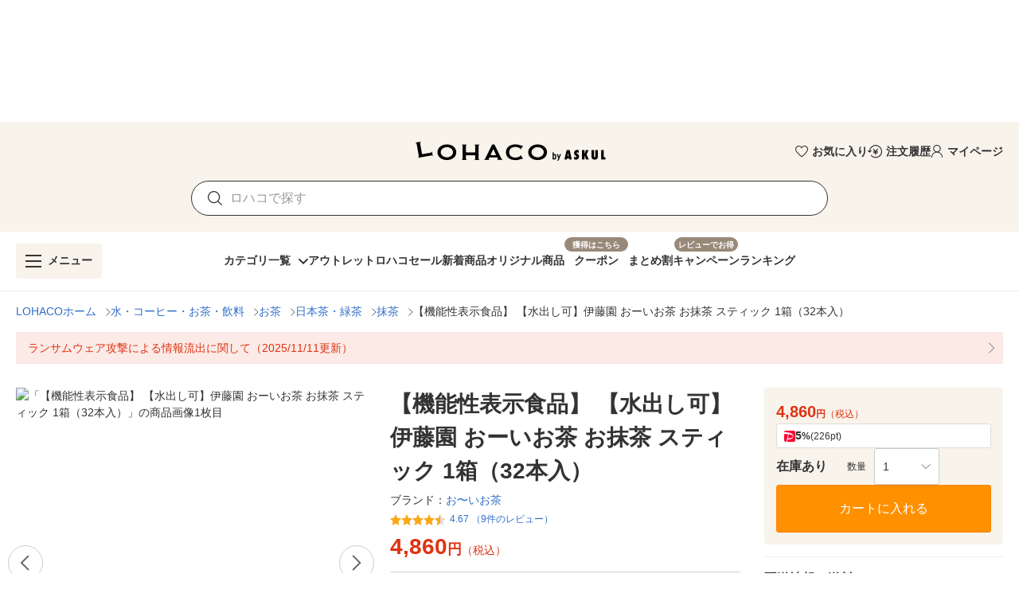

--- FILE ---
content_type: text/html; charset=utf-8
request_url: https://lohaco.yahoo.co.jp/store/h-lohaco/item/u544398/
body_size: 38780
content:
<!doctype html>
<html data-n-head-ssr prefix="og: https://ogp.me/ns#" data-n-head="%7B%22prefix%22:%7B%22ssr%22:%22og:%20https://ogp.me/ns#%22%7D%7D">
  <head >
    <meta data-n-head="ssr" charset="utf-8"><meta data-n-head="ssr" http-equiv="X-UA-Compatible" content="IE=edge"><meta data-n-head="ssr" data-hid="robots" name="robots" content="index, follow"><meta data-n-head="ssr" name="viewport" content="undefined"><meta data-n-head="ssr" data-hid="description" name="description" content="【機能性表示食品】 【水出し可】伊藤園 おーいお茶 お抹茶 スティック 1箱（32本入）｜LOHACOは最短翌日お届け。PayPayが使える貯まる、アスクルがLINEヤフーと協力して運営するショッピングサイトです。"><meta data-n-head="ssr" name="twitter:card" content="summary_large_image"><meta data-n-head="ssr" name="twitter:site" content="@LOHACO_jp"><meta data-n-head="ssr" property="og:title" content="LOHACO - 【機能性表示食品】 【水出し可】伊藤園 おーいお茶 お抹茶 スティック 1箱（32本入）"><meta data-n-head="ssr" property="og:description" content="【機能性表示食品】 【水出し可】伊藤園 おーいお茶 お抹茶 スティック 1箱（32本入）｜LOHACOは最短翌日お届け。PayPayが使える貯まる、アスクルがLINEヤフーと協力して運営するショッピングサイトです。"><meta data-n-head="ssr" property="og:image" content="https://item-shopping.c.yimg.jp/i/n/h-lohaco_u544398_i_20250519180118"><meta data-n-head="ssr" property="og:url" content="https://lohaco.yahoo.co.jp/store/h-lohaco/item/u544398/"><meta data-n-head="ssr" property="og:type" content="website"><meta data-n-head="ssr" property="og:site_name" content="LOHACO by ASKUL"><meta data-n-head="ssr" property="fb:app_id" content="287191178100128"><meta data-n-head="ssr" property="og:locale" content="ja_JP"><title>LOHACO - 【機能性表示食品】 【水出し可】伊藤園 おーいお茶 お抹茶 スティック 1箱（32本入）</title><link data-n-head="ssr" rel="icon" type="image/x-icon" href="/favicon.ico"><link data-n-head="ssr" rel="apple-touch-icon" sizes="120x120" href="https://s.yimg.jp/images/lohaco/common/images/apple-touch-icon.png"><link data-n-head="ssr" rel="preload" href="https://s.yimg.jp/images/lohaco/common/images/img_sitelogo.png" as="image"><link data-n-head="ssr" rel="preload" href="https://item-shopping.c.yimg.jp/i/n/h-lohaco_u544398_i_20250519180118" as="image"><link data-n-head="ssr" rel="canonical" href="https://lohaco.yahoo.co.jp/store/h-lohaco/item/u544398/"><style data-n-head="vuetify" type="text/css" id="vuetify-theme-stylesheet" nonce="undefined">:root {
  --v-anchor-base: #306ec9;
  --v-primary-base: #ff9000;
  --v-primary-lighten5: #ffffa0;
  --v-primary-lighten4: #ffff84;
  --v-primary-lighten3: #ffe368;
  --v-primary-lighten2: #ffc74c;
  --v-primary-lighten1: #ffab2e;
  --v-primary-darken1: #df7600;
  --v-primary-darken2: #bf5c00;
  --v-primary-darken3: #a04400;
  --v-primary-darken4: #832b00;
  --v-secondary-base: #f8f8f8;
  --v-secondary-lighten5: #ffffff;
  --v-secondary-lighten4: #ffffff;
  --v-secondary-lighten3: #ffffff;
  --v-secondary-lighten2: #ffffff;
  --v-secondary-lighten1: #ffffff;
  --v-secondary-darken1: #dbdbdb;
  --v-secondary-darken2: #c0c0c0;
  --v-secondary-darken3: #a5a5a5;
  --v-secondary-darken4: #8a8a8a;
  --v-accent-base: #998978;
  --v-accent-lighten5: #ffffff;
  --v-accent-lighten4: #fff7e4;
  --v-accent-lighten3: #ecdac8;
  --v-accent-lighten2: #d0beac;
  --v-accent-lighten1: #b4a392;
  --v-accent-darken1: #7f705f;
  --v-accent-darken2: #665748;
  --v-accent-darken3: #4d4031;
  --v-accent-darken4: #362a1c;
  --v-error-base: #e03311;
  --v-error-lighten5: #ffc691;
  --v-error-lighten4: #ffa977;
  --v-error-lighten3: #ff8c5d;
  --v-error-lighten2: #ff7044;
  --v-error-lighten1: #ff522b;
  --v-error-darken1: #bf0200;
  --v-error-darken2: #a00000;
  --v-error-darken3: #810000;
  --v-error-darken4: #650000;
  --v-info-base: #eeeeee;
  --v-info-lighten5: #ffffff;
  --v-info-lighten4: #ffffff;
  --v-info-lighten3: #ffffff;
  --v-info-lighten2: #ffffff;
  --v-info-lighten1: #ffffff;
  --v-info-darken1: #d2d2d2;
  --v-info-darken2: #b6b6b6;
  --v-info-darken3: #9b9b9b;
  --v-info-darken4: #818181;
  --v-success-base: #4caf50;
  --v-success-lighten5: #dcffd6;
  --v-success-lighten4: #beffba;
  --v-success-lighten3: #a2ff9e;
  --v-success-lighten2: #85e783;
  --v-success-lighten1: #69cb69;
  --v-success-darken1: #2d9437;
  --v-success-darken2: #00791e;
  --v-success-darken3: #006000;
  --v-success-darken4: #004700;
  --v-warning-base: #fceae7;
  --v-warning-lighten5: #ffffff;
  --v-warning-lighten4: #ffffff;
  --v-warning-lighten3: #ffffff;
  --v-warning-lighten2: #ffffff;
  --v-warning-lighten1: #ffffff;
  --v-warning-darken1: #dfcecb;
  --v-warning-darken2: #c3b2af;
  --v-warning-darken3: #a89895;
  --v-warning-darken4: #8e7e7b;
  --v-filtered-base: #666666;
  --v-filtered-lighten5: #ebebeb;
  --v-filtered-lighten4: #cfcfcf;
  --v-filtered-lighten3: #b4b4b4;
  --v-filtered-lighten2: #999999;
  --v-filtered-lighten1: #7f7f7f;
  --v-filtered-darken1: #4e4e4e;
  --v-filtered-darken2: #373737;
  --v-filtered-darken3: #222222;
  --v-filtered-darken4: #0c0c0c;
  --v-black-base: #333333;
  --v-blue-base: #306ec9;
  --v-red-base: #e03311;
  --v-red-lighten0: #fceae7;
  --v-orange-base: #ff9000;
  --v-brown-base: #998978;
  --v-brown-darken0: #7d746a;
  --v-beige-base: #f8f3eb;
  --v-yellow-base: #fff6d0;
  --v-grey-base: #666666;
  --v-grey-lighten0: #999999;
  --v-grey-lighten1: #cccccc;
  --v-grey-lighten2: #dddddd;
  --v-grey-lighten3: #eeeeee;
  --v-grey-lighten4: #f8f8f8;
}

.v-application a { color: var(--v-anchor-base); }
.v-application .primary {
  background-color: var(--v-primary-base) !important;
  border-color: var(--v-primary-base) !important;
}
.v-application .primary--text {
  color: var(--v-primary-base) !important;
  caret-color: var(--v-primary-base) !important;
}
.v-application .primary.lighten-5 {
  background-color: var(--v-primary-lighten5) !important;
  border-color: var(--v-primary-lighten5) !important;
}
.v-application .primary--text.text--lighten-5 {
  color: var(--v-primary-lighten5) !important;
  caret-color: var(--v-primary-lighten5) !important;
}
.v-application .primary.lighten-4 {
  background-color: var(--v-primary-lighten4) !important;
  border-color: var(--v-primary-lighten4) !important;
}
.v-application .primary--text.text--lighten-4 {
  color: var(--v-primary-lighten4) !important;
  caret-color: var(--v-primary-lighten4) !important;
}
.v-application .primary.lighten-3 {
  background-color: var(--v-primary-lighten3) !important;
  border-color: var(--v-primary-lighten3) !important;
}
.v-application .primary--text.text--lighten-3 {
  color: var(--v-primary-lighten3) !important;
  caret-color: var(--v-primary-lighten3) !important;
}
.v-application .primary.lighten-2 {
  background-color: var(--v-primary-lighten2) !important;
  border-color: var(--v-primary-lighten2) !important;
}
.v-application .primary--text.text--lighten-2 {
  color: var(--v-primary-lighten2) !important;
  caret-color: var(--v-primary-lighten2) !important;
}
.v-application .primary.lighten-1 {
  background-color: var(--v-primary-lighten1) !important;
  border-color: var(--v-primary-lighten1) !important;
}
.v-application .primary--text.text--lighten-1 {
  color: var(--v-primary-lighten1) !important;
  caret-color: var(--v-primary-lighten1) !important;
}
.v-application .primary.darken-1 {
  background-color: var(--v-primary-darken1) !important;
  border-color: var(--v-primary-darken1) !important;
}
.v-application .primary--text.text--darken-1 {
  color: var(--v-primary-darken1) !important;
  caret-color: var(--v-primary-darken1) !important;
}
.v-application .primary.darken-2 {
  background-color: var(--v-primary-darken2) !important;
  border-color: var(--v-primary-darken2) !important;
}
.v-application .primary--text.text--darken-2 {
  color: var(--v-primary-darken2) !important;
  caret-color: var(--v-primary-darken2) !important;
}
.v-application .primary.darken-3 {
  background-color: var(--v-primary-darken3) !important;
  border-color: var(--v-primary-darken3) !important;
}
.v-application .primary--text.text--darken-3 {
  color: var(--v-primary-darken3) !important;
  caret-color: var(--v-primary-darken3) !important;
}
.v-application .primary.darken-4 {
  background-color: var(--v-primary-darken4) !important;
  border-color: var(--v-primary-darken4) !important;
}
.v-application .primary--text.text--darken-4 {
  color: var(--v-primary-darken4) !important;
  caret-color: var(--v-primary-darken4) !important;
}
.v-application .secondary {
  background-color: var(--v-secondary-base) !important;
  border-color: var(--v-secondary-base) !important;
}
.v-application .secondary--text {
  color: var(--v-secondary-base) !important;
  caret-color: var(--v-secondary-base) !important;
}
.v-application .secondary.lighten-5 {
  background-color: var(--v-secondary-lighten5) !important;
  border-color: var(--v-secondary-lighten5) !important;
}
.v-application .secondary--text.text--lighten-5 {
  color: var(--v-secondary-lighten5) !important;
  caret-color: var(--v-secondary-lighten5) !important;
}
.v-application .secondary.lighten-4 {
  background-color: var(--v-secondary-lighten4) !important;
  border-color: var(--v-secondary-lighten4) !important;
}
.v-application .secondary--text.text--lighten-4 {
  color: var(--v-secondary-lighten4) !important;
  caret-color: var(--v-secondary-lighten4) !important;
}
.v-application .secondary.lighten-3 {
  background-color: var(--v-secondary-lighten3) !important;
  border-color: var(--v-secondary-lighten3) !important;
}
.v-application .secondary--text.text--lighten-3 {
  color: var(--v-secondary-lighten3) !important;
  caret-color: var(--v-secondary-lighten3) !important;
}
.v-application .secondary.lighten-2 {
  background-color: var(--v-secondary-lighten2) !important;
  border-color: var(--v-secondary-lighten2) !important;
}
.v-application .secondary--text.text--lighten-2 {
  color: var(--v-secondary-lighten2) !important;
  caret-color: var(--v-secondary-lighten2) !important;
}
.v-application .secondary.lighten-1 {
  background-color: var(--v-secondary-lighten1) !important;
  border-color: var(--v-secondary-lighten1) !important;
}
.v-application .secondary--text.text--lighten-1 {
  color: var(--v-secondary-lighten1) !important;
  caret-color: var(--v-secondary-lighten1) !important;
}
.v-application .secondary.darken-1 {
  background-color: var(--v-secondary-darken1) !important;
  border-color: var(--v-secondary-darken1) !important;
}
.v-application .secondary--text.text--darken-1 {
  color: var(--v-secondary-darken1) !important;
  caret-color: var(--v-secondary-darken1) !important;
}
.v-application .secondary.darken-2 {
  background-color: var(--v-secondary-darken2) !important;
  border-color: var(--v-secondary-darken2) !important;
}
.v-application .secondary--text.text--darken-2 {
  color: var(--v-secondary-darken2) !important;
  caret-color: var(--v-secondary-darken2) !important;
}
.v-application .secondary.darken-3 {
  background-color: var(--v-secondary-darken3) !important;
  border-color: var(--v-secondary-darken3) !important;
}
.v-application .secondary--text.text--darken-3 {
  color: var(--v-secondary-darken3) !important;
  caret-color: var(--v-secondary-darken3) !important;
}
.v-application .secondary.darken-4 {
  background-color: var(--v-secondary-darken4) !important;
  border-color: var(--v-secondary-darken4) !important;
}
.v-application .secondary--text.text--darken-4 {
  color: var(--v-secondary-darken4) !important;
  caret-color: var(--v-secondary-darken4) !important;
}
.v-application .accent {
  background-color: var(--v-accent-base) !important;
  border-color: var(--v-accent-base) !important;
}
.v-application .accent--text {
  color: var(--v-accent-base) !important;
  caret-color: var(--v-accent-base) !important;
}
.v-application .accent.lighten-5 {
  background-color: var(--v-accent-lighten5) !important;
  border-color: var(--v-accent-lighten5) !important;
}
.v-application .accent--text.text--lighten-5 {
  color: var(--v-accent-lighten5) !important;
  caret-color: var(--v-accent-lighten5) !important;
}
.v-application .accent.lighten-4 {
  background-color: var(--v-accent-lighten4) !important;
  border-color: var(--v-accent-lighten4) !important;
}
.v-application .accent--text.text--lighten-4 {
  color: var(--v-accent-lighten4) !important;
  caret-color: var(--v-accent-lighten4) !important;
}
.v-application .accent.lighten-3 {
  background-color: var(--v-accent-lighten3) !important;
  border-color: var(--v-accent-lighten3) !important;
}
.v-application .accent--text.text--lighten-3 {
  color: var(--v-accent-lighten3) !important;
  caret-color: var(--v-accent-lighten3) !important;
}
.v-application .accent.lighten-2 {
  background-color: var(--v-accent-lighten2) !important;
  border-color: var(--v-accent-lighten2) !important;
}
.v-application .accent--text.text--lighten-2 {
  color: var(--v-accent-lighten2) !important;
  caret-color: var(--v-accent-lighten2) !important;
}
.v-application .accent.lighten-1 {
  background-color: var(--v-accent-lighten1) !important;
  border-color: var(--v-accent-lighten1) !important;
}
.v-application .accent--text.text--lighten-1 {
  color: var(--v-accent-lighten1) !important;
  caret-color: var(--v-accent-lighten1) !important;
}
.v-application .accent.darken-1 {
  background-color: var(--v-accent-darken1) !important;
  border-color: var(--v-accent-darken1) !important;
}
.v-application .accent--text.text--darken-1 {
  color: var(--v-accent-darken1) !important;
  caret-color: var(--v-accent-darken1) !important;
}
.v-application .accent.darken-2 {
  background-color: var(--v-accent-darken2) !important;
  border-color: var(--v-accent-darken2) !important;
}
.v-application .accent--text.text--darken-2 {
  color: var(--v-accent-darken2) !important;
  caret-color: var(--v-accent-darken2) !important;
}
.v-application .accent.darken-3 {
  background-color: var(--v-accent-darken3) !important;
  border-color: var(--v-accent-darken3) !important;
}
.v-application .accent--text.text--darken-3 {
  color: var(--v-accent-darken3) !important;
  caret-color: var(--v-accent-darken3) !important;
}
.v-application .accent.darken-4 {
  background-color: var(--v-accent-darken4) !important;
  border-color: var(--v-accent-darken4) !important;
}
.v-application .accent--text.text--darken-4 {
  color: var(--v-accent-darken4) !important;
  caret-color: var(--v-accent-darken4) !important;
}
.v-application .error {
  background-color: var(--v-error-base) !important;
  border-color: var(--v-error-base) !important;
}
.v-application .error--text {
  color: var(--v-error-base) !important;
  caret-color: var(--v-error-base) !important;
}
.v-application .error.lighten-5 {
  background-color: var(--v-error-lighten5) !important;
  border-color: var(--v-error-lighten5) !important;
}
.v-application .error--text.text--lighten-5 {
  color: var(--v-error-lighten5) !important;
  caret-color: var(--v-error-lighten5) !important;
}
.v-application .error.lighten-4 {
  background-color: var(--v-error-lighten4) !important;
  border-color: var(--v-error-lighten4) !important;
}
.v-application .error--text.text--lighten-4 {
  color: var(--v-error-lighten4) !important;
  caret-color: var(--v-error-lighten4) !important;
}
.v-application .error.lighten-3 {
  background-color: var(--v-error-lighten3) !important;
  border-color: var(--v-error-lighten3) !important;
}
.v-application .error--text.text--lighten-3 {
  color: var(--v-error-lighten3) !important;
  caret-color: var(--v-error-lighten3) !important;
}
.v-application .error.lighten-2 {
  background-color: var(--v-error-lighten2) !important;
  border-color: var(--v-error-lighten2) !important;
}
.v-application .error--text.text--lighten-2 {
  color: var(--v-error-lighten2) !important;
  caret-color: var(--v-error-lighten2) !important;
}
.v-application .error.lighten-1 {
  background-color: var(--v-error-lighten1) !important;
  border-color: var(--v-error-lighten1) !important;
}
.v-application .error--text.text--lighten-1 {
  color: var(--v-error-lighten1) !important;
  caret-color: var(--v-error-lighten1) !important;
}
.v-application .error.darken-1 {
  background-color: var(--v-error-darken1) !important;
  border-color: var(--v-error-darken1) !important;
}
.v-application .error--text.text--darken-1 {
  color: var(--v-error-darken1) !important;
  caret-color: var(--v-error-darken1) !important;
}
.v-application .error.darken-2 {
  background-color: var(--v-error-darken2) !important;
  border-color: var(--v-error-darken2) !important;
}
.v-application .error--text.text--darken-2 {
  color: var(--v-error-darken2) !important;
  caret-color: var(--v-error-darken2) !important;
}
.v-application .error.darken-3 {
  background-color: var(--v-error-darken3) !important;
  border-color: var(--v-error-darken3) !important;
}
.v-application .error--text.text--darken-3 {
  color: var(--v-error-darken3) !important;
  caret-color: var(--v-error-darken3) !important;
}
.v-application .error.darken-4 {
  background-color: var(--v-error-darken4) !important;
  border-color: var(--v-error-darken4) !important;
}
.v-application .error--text.text--darken-4 {
  color: var(--v-error-darken4) !important;
  caret-color: var(--v-error-darken4) !important;
}
.v-application .info {
  background-color: var(--v-info-base) !important;
  border-color: var(--v-info-base) !important;
}
.v-application .info--text {
  color: var(--v-info-base) !important;
  caret-color: var(--v-info-base) !important;
}
.v-application .info.lighten-5 {
  background-color: var(--v-info-lighten5) !important;
  border-color: var(--v-info-lighten5) !important;
}
.v-application .info--text.text--lighten-5 {
  color: var(--v-info-lighten5) !important;
  caret-color: var(--v-info-lighten5) !important;
}
.v-application .info.lighten-4 {
  background-color: var(--v-info-lighten4) !important;
  border-color: var(--v-info-lighten4) !important;
}
.v-application .info--text.text--lighten-4 {
  color: var(--v-info-lighten4) !important;
  caret-color: var(--v-info-lighten4) !important;
}
.v-application .info.lighten-3 {
  background-color: var(--v-info-lighten3) !important;
  border-color: var(--v-info-lighten3) !important;
}
.v-application .info--text.text--lighten-3 {
  color: var(--v-info-lighten3) !important;
  caret-color: var(--v-info-lighten3) !important;
}
.v-application .info.lighten-2 {
  background-color: var(--v-info-lighten2) !important;
  border-color: var(--v-info-lighten2) !important;
}
.v-application .info--text.text--lighten-2 {
  color: var(--v-info-lighten2) !important;
  caret-color: var(--v-info-lighten2) !important;
}
.v-application .info.lighten-1 {
  background-color: var(--v-info-lighten1) !important;
  border-color: var(--v-info-lighten1) !important;
}
.v-application .info--text.text--lighten-1 {
  color: var(--v-info-lighten1) !important;
  caret-color: var(--v-info-lighten1) !important;
}
.v-application .info.darken-1 {
  background-color: var(--v-info-darken1) !important;
  border-color: var(--v-info-darken1) !important;
}
.v-application .info--text.text--darken-1 {
  color: var(--v-info-darken1) !important;
  caret-color: var(--v-info-darken1) !important;
}
.v-application .info.darken-2 {
  background-color: var(--v-info-darken2) !important;
  border-color: var(--v-info-darken2) !important;
}
.v-application .info--text.text--darken-2 {
  color: var(--v-info-darken2) !important;
  caret-color: var(--v-info-darken2) !important;
}
.v-application .info.darken-3 {
  background-color: var(--v-info-darken3) !important;
  border-color: var(--v-info-darken3) !important;
}
.v-application .info--text.text--darken-3 {
  color: var(--v-info-darken3) !important;
  caret-color: var(--v-info-darken3) !important;
}
.v-application .info.darken-4 {
  background-color: var(--v-info-darken4) !important;
  border-color: var(--v-info-darken4) !important;
}
.v-application .info--text.text--darken-4 {
  color: var(--v-info-darken4) !important;
  caret-color: var(--v-info-darken4) !important;
}
.v-application .success {
  background-color: var(--v-success-base) !important;
  border-color: var(--v-success-base) !important;
}
.v-application .success--text {
  color: var(--v-success-base) !important;
  caret-color: var(--v-success-base) !important;
}
.v-application .success.lighten-5 {
  background-color: var(--v-success-lighten5) !important;
  border-color: var(--v-success-lighten5) !important;
}
.v-application .success--text.text--lighten-5 {
  color: var(--v-success-lighten5) !important;
  caret-color: var(--v-success-lighten5) !important;
}
.v-application .success.lighten-4 {
  background-color: var(--v-success-lighten4) !important;
  border-color: var(--v-success-lighten4) !important;
}
.v-application .success--text.text--lighten-4 {
  color: var(--v-success-lighten4) !important;
  caret-color: var(--v-success-lighten4) !important;
}
.v-application .success.lighten-3 {
  background-color: var(--v-success-lighten3) !important;
  border-color: var(--v-success-lighten3) !important;
}
.v-application .success--text.text--lighten-3 {
  color: var(--v-success-lighten3) !important;
  caret-color: var(--v-success-lighten3) !important;
}
.v-application .success.lighten-2 {
  background-color: var(--v-success-lighten2) !important;
  border-color: var(--v-success-lighten2) !important;
}
.v-application .success--text.text--lighten-2 {
  color: var(--v-success-lighten2) !important;
  caret-color: var(--v-success-lighten2) !important;
}
.v-application .success.lighten-1 {
  background-color: var(--v-success-lighten1) !important;
  border-color: var(--v-success-lighten1) !important;
}
.v-application .success--text.text--lighten-1 {
  color: var(--v-success-lighten1) !important;
  caret-color: var(--v-success-lighten1) !important;
}
.v-application .success.darken-1 {
  background-color: var(--v-success-darken1) !important;
  border-color: var(--v-success-darken1) !important;
}
.v-application .success--text.text--darken-1 {
  color: var(--v-success-darken1) !important;
  caret-color: var(--v-success-darken1) !important;
}
.v-application .success.darken-2 {
  background-color: var(--v-success-darken2) !important;
  border-color: var(--v-success-darken2) !important;
}
.v-application .success--text.text--darken-2 {
  color: var(--v-success-darken2) !important;
  caret-color: var(--v-success-darken2) !important;
}
.v-application .success.darken-3 {
  background-color: var(--v-success-darken3) !important;
  border-color: var(--v-success-darken3) !important;
}
.v-application .success--text.text--darken-3 {
  color: var(--v-success-darken3) !important;
  caret-color: var(--v-success-darken3) !important;
}
.v-application .success.darken-4 {
  background-color: var(--v-success-darken4) !important;
  border-color: var(--v-success-darken4) !important;
}
.v-application .success--text.text--darken-4 {
  color: var(--v-success-darken4) !important;
  caret-color: var(--v-success-darken4) !important;
}
.v-application .warning {
  background-color: var(--v-warning-base) !important;
  border-color: var(--v-warning-base) !important;
}
.v-application .warning--text {
  color: var(--v-warning-base) !important;
  caret-color: var(--v-warning-base) !important;
}
.v-application .warning.lighten-5 {
  background-color: var(--v-warning-lighten5) !important;
  border-color: var(--v-warning-lighten5) !important;
}
.v-application .warning--text.text--lighten-5 {
  color: var(--v-warning-lighten5) !important;
  caret-color: var(--v-warning-lighten5) !important;
}
.v-application .warning.lighten-4 {
  background-color: var(--v-warning-lighten4) !important;
  border-color: var(--v-warning-lighten4) !important;
}
.v-application .warning--text.text--lighten-4 {
  color: var(--v-warning-lighten4) !important;
  caret-color: var(--v-warning-lighten4) !important;
}
.v-application .warning.lighten-3 {
  background-color: var(--v-warning-lighten3) !important;
  border-color: var(--v-warning-lighten3) !important;
}
.v-application .warning--text.text--lighten-3 {
  color: var(--v-warning-lighten3) !important;
  caret-color: var(--v-warning-lighten3) !important;
}
.v-application .warning.lighten-2 {
  background-color: var(--v-warning-lighten2) !important;
  border-color: var(--v-warning-lighten2) !important;
}
.v-application .warning--text.text--lighten-2 {
  color: var(--v-warning-lighten2) !important;
  caret-color: var(--v-warning-lighten2) !important;
}
.v-application .warning.lighten-1 {
  background-color: var(--v-warning-lighten1) !important;
  border-color: var(--v-warning-lighten1) !important;
}
.v-application .warning--text.text--lighten-1 {
  color: var(--v-warning-lighten1) !important;
  caret-color: var(--v-warning-lighten1) !important;
}
.v-application .warning.darken-1 {
  background-color: var(--v-warning-darken1) !important;
  border-color: var(--v-warning-darken1) !important;
}
.v-application .warning--text.text--darken-1 {
  color: var(--v-warning-darken1) !important;
  caret-color: var(--v-warning-darken1) !important;
}
.v-application .warning.darken-2 {
  background-color: var(--v-warning-darken2) !important;
  border-color: var(--v-warning-darken2) !important;
}
.v-application .warning--text.text--darken-2 {
  color: var(--v-warning-darken2) !important;
  caret-color: var(--v-warning-darken2) !important;
}
.v-application .warning.darken-3 {
  background-color: var(--v-warning-darken3) !important;
  border-color: var(--v-warning-darken3) !important;
}
.v-application .warning--text.text--darken-3 {
  color: var(--v-warning-darken3) !important;
  caret-color: var(--v-warning-darken3) !important;
}
.v-application .warning.darken-4 {
  background-color: var(--v-warning-darken4) !important;
  border-color: var(--v-warning-darken4) !important;
}
.v-application .warning--text.text--darken-4 {
  color: var(--v-warning-darken4) !important;
  caret-color: var(--v-warning-darken4) !important;
}
.v-application .filtered {
  background-color: var(--v-filtered-base) !important;
  border-color: var(--v-filtered-base) !important;
}
.v-application .filtered--text {
  color: var(--v-filtered-base) !important;
  caret-color: var(--v-filtered-base) !important;
}
.v-application .filtered.lighten-5 {
  background-color: var(--v-filtered-lighten5) !important;
  border-color: var(--v-filtered-lighten5) !important;
}
.v-application .filtered--text.text--lighten-5 {
  color: var(--v-filtered-lighten5) !important;
  caret-color: var(--v-filtered-lighten5) !important;
}
.v-application .filtered.lighten-4 {
  background-color: var(--v-filtered-lighten4) !important;
  border-color: var(--v-filtered-lighten4) !important;
}
.v-application .filtered--text.text--lighten-4 {
  color: var(--v-filtered-lighten4) !important;
  caret-color: var(--v-filtered-lighten4) !important;
}
.v-application .filtered.lighten-3 {
  background-color: var(--v-filtered-lighten3) !important;
  border-color: var(--v-filtered-lighten3) !important;
}
.v-application .filtered--text.text--lighten-3 {
  color: var(--v-filtered-lighten3) !important;
  caret-color: var(--v-filtered-lighten3) !important;
}
.v-application .filtered.lighten-2 {
  background-color: var(--v-filtered-lighten2) !important;
  border-color: var(--v-filtered-lighten2) !important;
}
.v-application .filtered--text.text--lighten-2 {
  color: var(--v-filtered-lighten2) !important;
  caret-color: var(--v-filtered-lighten2) !important;
}
.v-application .filtered.lighten-1 {
  background-color: var(--v-filtered-lighten1) !important;
  border-color: var(--v-filtered-lighten1) !important;
}
.v-application .filtered--text.text--lighten-1 {
  color: var(--v-filtered-lighten1) !important;
  caret-color: var(--v-filtered-lighten1) !important;
}
.v-application .filtered.darken-1 {
  background-color: var(--v-filtered-darken1) !important;
  border-color: var(--v-filtered-darken1) !important;
}
.v-application .filtered--text.text--darken-1 {
  color: var(--v-filtered-darken1) !important;
  caret-color: var(--v-filtered-darken1) !important;
}
.v-application .filtered.darken-2 {
  background-color: var(--v-filtered-darken2) !important;
  border-color: var(--v-filtered-darken2) !important;
}
.v-application .filtered--text.text--darken-2 {
  color: var(--v-filtered-darken2) !important;
  caret-color: var(--v-filtered-darken2) !important;
}
.v-application .filtered.darken-3 {
  background-color: var(--v-filtered-darken3) !important;
  border-color: var(--v-filtered-darken3) !important;
}
.v-application .filtered--text.text--darken-3 {
  color: var(--v-filtered-darken3) !important;
  caret-color: var(--v-filtered-darken3) !important;
}
.v-application .filtered.darken-4 {
  background-color: var(--v-filtered-darken4) !important;
  border-color: var(--v-filtered-darken4) !important;
}
.v-application .filtered--text.text--darken-4 {
  color: var(--v-filtered-darken4) !important;
  caret-color: var(--v-filtered-darken4) !important;
}
.v-application .black {
  background-color: var(--v-black-base) !important;
  border-color: var(--v-black-base) !important;
}
.v-application .black--text {
  color: var(--v-black-base) !important;
  caret-color: var(--v-black-base) !important;
}
.v-application .blue {
  background-color: var(--v-blue-base) !important;
  border-color: var(--v-blue-base) !important;
}
.v-application .blue--text {
  color: var(--v-blue-base) !important;
  caret-color: var(--v-blue-base) !important;
}
.v-application .red {
  background-color: var(--v-red-base) !important;
  border-color: var(--v-red-base) !important;
}
.v-application .red--text {
  color: var(--v-red-base) !important;
  caret-color: var(--v-red-base) !important;
}
.v-application .red.lighten-0 {
  background-color: var(--v-red-lighten0) !important;
  border-color: var(--v-red-lighten0) !important;
}
.v-application .red--text.text--lighten-0 {
  color: var(--v-red-lighten0) !important;
  caret-color: var(--v-red-lighten0) !important;
}
.v-application .orange {
  background-color: var(--v-orange-base) !important;
  border-color: var(--v-orange-base) !important;
}
.v-application .orange--text {
  color: var(--v-orange-base) !important;
  caret-color: var(--v-orange-base) !important;
}
.v-application .brown {
  background-color: var(--v-brown-base) !important;
  border-color: var(--v-brown-base) !important;
}
.v-application .brown--text {
  color: var(--v-brown-base) !important;
  caret-color: var(--v-brown-base) !important;
}
.v-application .brown.darken-0 {
  background-color: var(--v-brown-darken0) !important;
  border-color: var(--v-brown-darken0) !important;
}
.v-application .brown--text.text--darken-0 {
  color: var(--v-brown-darken0) !important;
  caret-color: var(--v-brown-darken0) !important;
}
.v-application .beige {
  background-color: var(--v-beige-base) !important;
  border-color: var(--v-beige-base) !important;
}
.v-application .beige--text {
  color: var(--v-beige-base) !important;
  caret-color: var(--v-beige-base) !important;
}
.v-application .yellow {
  background-color: var(--v-yellow-base) !important;
  border-color: var(--v-yellow-base) !important;
}
.v-application .yellow--text {
  color: var(--v-yellow-base) !important;
  caret-color: var(--v-yellow-base) !important;
}
.v-application .grey {
  background-color: var(--v-grey-base) !important;
  border-color: var(--v-grey-base) !important;
}
.v-application .grey--text {
  color: var(--v-grey-base) !important;
  caret-color: var(--v-grey-base) !important;
}
.v-application .grey.lighten-0 {
  background-color: var(--v-grey-lighten0) !important;
  border-color: var(--v-grey-lighten0) !important;
}
.v-application .grey--text.text--lighten-0 {
  color: var(--v-grey-lighten0) !important;
  caret-color: var(--v-grey-lighten0) !important;
}
.v-application .grey.lighten-1 {
  background-color: var(--v-grey-lighten1) !important;
  border-color: var(--v-grey-lighten1) !important;
}
.v-application .grey--text.text--lighten-1 {
  color: var(--v-grey-lighten1) !important;
  caret-color: var(--v-grey-lighten1) !important;
}
.v-application .grey.lighten-2 {
  background-color: var(--v-grey-lighten2) !important;
  border-color: var(--v-grey-lighten2) !important;
}
.v-application .grey--text.text--lighten-2 {
  color: var(--v-grey-lighten2) !important;
  caret-color: var(--v-grey-lighten2) !important;
}
.v-application .grey.lighten-3 {
  background-color: var(--v-grey-lighten3) !important;
  border-color: var(--v-grey-lighten3) !important;
}
.v-application .grey--text.text--lighten-3 {
  color: var(--v-grey-lighten3) !important;
  caret-color: var(--v-grey-lighten3) !important;
}
.v-application .grey.lighten-4 {
  background-color: var(--v-grey-lighten4) !important;
  border-color: var(--v-grey-lighten4) !important;
}
.v-application .grey--text.text--lighten-4 {
  color: var(--v-grey-lighten4) !important;
  caret-color: var(--v-grey-lighten4) !important;
}</style><script data-n-head="ssr" data-hid="gtmHead">(function(w,d,s,l,i){w[l]=w[l]||[];w[l].push({'gtm.start':new Date().getTime(),event:'gtm.js'});var f=d.getElementsByTagName(s)[0],j=d.createElement(s),dl=l!='dataLayer'?'&l='+l:'';j.async=true;j.src='https://www.googletagmanager.com/gtm.js?id='+i+dl;f.parentNode.insertBefore(j,f);})(window,document,'script','dataLayer','GTM-PPWNFPP');</script><script data-n-head="ssr" src="https://s.yimg.jp/images/shp-delivery/utils/1.1/ptahGlobalCommon.js"></script><script data-n-head="ssr" id="ptah-json" type="application/json">{"noticeRes":{"unreadsCount":0,"warning":null},"lyLimitedSuggestRes":{"lyLimitedSuggestEnabled":true,"lyLimitedSuggestTitle":"厳選トピックス","lyLimitedSuggestLinks":[{"label":"寒さ対策","url":"https://shopping.yahoo.co.jp/promotion/event/category/winter/seasonal/"}]},"aiAgentEmgRes":{"pcEmg":false,"spEmg":true},"userRes":{"user":null,"request":{"auth":{"login":false,"level":"NONE","isIdleTimedOut":false},"career":"other"}},"mastheadProps":{"withEmg":true,"version":2,"disablePremiumAd":false,"premiumAdDsCode":"13978_582531"},"searchHeaderProps":{"appId":"lohaco"},"searchHeaderRes":{"ts":"1769137257","mcr":"7316e26175e02e600ce4a2e01fa5128b"},"mastheadDataRes":{"appealInfo":null}}</script><script data-n-head="ssr" type="application/ld+json">{"@context":"https://schema.org/","@type":"Product","brand":{"@type":"Brand","name":"お〜いお茶"},"image":"https://item-shopping.c.yimg.jp/i/n/h-lohaco_u544398_i_20250519180118","name":"【機能性表示食品】 【水出し可】伊藤園 おーいお茶 お抹茶 スティック 1箱（32本入）","description":"【賞味期限】\n商品の発送時点で、賞味期限まで残り90日以上の商品をお届けします。\n\n【商品説明】\n「認知機能の精度を高める※」事が報告されているテアニン・茶カテキンを含む機能性表示食品のお抹茶飲料です。(※)年齢とともに低下する認知機能のうち、注意力(注意を持続させて、一つの行動を続ける力)や判断力(判断の正確さや速さ、変化する状況に応じて適切に処理する力)。緑鮮やか、まろやかな味わいのお抹茶です。お湯はもちろん、水でも美味しくお召し上がりいただけます。持ち運びに便利なスティックタイプ。【粉末】■届出番号：E822■一日摂取目安量：2本(3.4g)","offers":{"@type":"Offer","price":4860,"priceCurrency":"JPY","availability":"InStock"},"aggregateRating":{"@type":"AggregateRating","ratingValue":"4.67","reviewCount":"9"}}</script><script data-n-head="ssr" type="application/ld+json">{"@context":"https://schema.org/","@type":"BreadcrumbList","itemListElement":[{"@type":"ListItem","position":1,"name":"LOHACOホーム","item":"https://lohaco.yahoo.co.jp"},{"@type":"ListItem","position":2,"name":"水・コーヒー・お茶・飲料","item":"https://lohaco.yahoo.co.jp/category/51006/"},{"@type":"ListItem","position":3,"name":"お茶","item":"https://lohaco.yahoo.co.jp/category/51006/51295/"},{"@type":"ListItem","position":4,"name":"日本茶・緑茶","item":"https://lohaco.yahoo.co.jp/category/51006/51295/51296/"},{"@type":"ListItem","position":5,"name":"抹茶","item":"https://lohaco.yahoo.co.jp/category/51006/51295/51296/51314/"},{"@type":"ListItem","position":6,"name":"【機能性表示食品】 【水出し可】伊藤園 おーいお茶 お抹茶 スティック 1箱（32本入）","item":"https://lohaco.yahoo.co.jp/store/h-lohaco/item/u544398/"}]}</script><link rel="preload" href="https://s.yimg.jp/images/lohaco-fe/z/202601221031/89e1dcd.js" as="script"><link rel="preload" href="https://s.yimg.jp/images/lohaco-fe/z/202601221031/ee88530.js" as="script"><link rel="preload" href="https://s.yimg.jp/images/lohaco-fe/z/202601221031/css/e2507d4.css" as="style"><link rel="preload" href="https://s.yimg.jp/images/lohaco-fe/z/202601221031/9ecf273.js" as="script"><link rel="preload" href="https://s.yimg.jp/images/lohaco-fe/z/202601221031/css/6d63944.css" as="style"><link rel="preload" href="https://s.yimg.jp/images/lohaco-fe/z/202601221031/af93dcd.js" as="script"><link rel="preload" href="https://s.yimg.jp/images/lohaco-fe/z/202601221031/css/55d17ad.css" as="style"><link rel="preload" href="https://s.yimg.jp/images/lohaco-fe/z/202601221031/9dad7d9.js" as="script"><link rel="preload" href="https://s.yimg.jp/images/lohaco-fe/z/202601221031/css/33b8473.css" as="style"><link rel="preload" href="https://s.yimg.jp/images/lohaco-fe/z/202601221031/405e5c5.js" as="script"><link rel="preload" href="https://s.yimg.jp/images/lohaco-fe/z/202601221031/css/4a846ca.css" as="style"><link rel="preload" href="https://s.yimg.jp/images/lohaco-fe/z/202601221031/4ff5913.js" as="script"><link rel="preload" href="https://s.yimg.jp/images/lohaco-fe/z/202601221031/css/0ad5b1e.css" as="style"><link rel="preload" href="https://s.yimg.jp/images/lohaco-fe/z/202601221031/05f7afe.js" as="script"><link rel="preload" href="https://s.yimg.jp/images/lohaco-fe/z/202601221031/css/7329e1e.css" as="style"><link rel="preload" href="https://s.yimg.jp/images/lohaco-fe/z/202601221031/1d0c6de.js" as="script"><link rel="stylesheet" href="https://s.yimg.jp/images/lohaco-fe/z/202601221031/css/e2507d4.css"><link rel="stylesheet" href="https://s.yimg.jp/images/lohaco-fe/z/202601221031/css/6d63944.css"><link rel="stylesheet" href="https://s.yimg.jp/images/lohaco-fe/z/202601221031/css/55d17ad.css"><link rel="stylesheet" href="https://s.yimg.jp/images/lohaco-fe/z/202601221031/css/33b8473.css"><link rel="stylesheet" href="https://s.yimg.jp/images/lohaco-fe/z/202601221031/css/4a846ca.css"><link rel="stylesheet" href="https://s.yimg.jp/images/lohaco-fe/z/202601221031/css/0ad5b1e.css"><link rel="stylesheet" href="https://s.yimg.jp/images/lohaco-fe/z/202601221031/css/7329e1e.css">
  </head>
  <body >
    <noscript data-n-head="ssr" data-hid="gtmBody" data-pbody="true"><iframe src="https://www.googletagmanager.com/ns.html?id=GTM-PPWNFPP" height="0" width="0" style="display:none;visibility:hidden"></iframe></noscript><div data-server-rendered="true" id="__nuxt"><div id="__layout"><div data-app="true" id="app" class="v-application v-application--is-ltr theme--light desktopLayout" style="padding-bottom:env(safe-area-inset-bottom)!important;" data-v-edb3a822><div class="v-application--wrap"><!----> <shp-masthead ssr="true" class="px-4" data-v-edb3a822><div style="min-height:75px;" data-v-edb3a822><div data-v-edb3a822></div></div></shp-masthead> <shp-search-header ssr="true" class="px-4" data-v-edb3a822><div style="min-height:78px;" data-v-edb3a822><div data-v-edb3a822></div></div></shp-search-header> <div class="empty-campaign-band-sheet" style="width:100%;height:40px;background-color:#ddd;" data-v-edb3a822></div> <header class="beige" style="width:100%;z-index:1000002;" data-v-17e2b03a data-v-edb3a822><div class="mx-auto" style="max-width:1600px;padding:12px 20px 20px;" data-v-17e2b03a><div class="parent" data-v-17e2b03a><div class="childLogo mx-auto" data-v-17e2b03a><a href="/" class="d-flex align-center justify-center mx-auto" style="opacity:1;max-width:260px;height:50px;" data-v-17e2b03a data-v-17e2b03a><img src="https://s.yimg.jp/images/lohaco/common/images/img_sitelogo.png" alt="ロハコロゴ" width="auto" height="auto" style="max-width:100%;max-height:100%;" data-v-17e2b03a></a></div> <div class="childLinks" data-v-17e2b03a><!----><a tabindex="0" href="/mypage/favorite/" class="font-weight-bold flex-shrink-0 v-card v-card--flat v-card--link v-sheet theme--light transparent" style="opacity:1;" data-v-41e7275c data-v-41e7275c data-v-17e2b03a><div class="d-flex align-center" style="height:21px;" data-v-41e7275c><span aria-hidden="true" class="v-icon notranslate pa-0 mr-1 theme--light black--text" style="font-size:16px;height:16px;width:16px;" data-v-41e7275c><svg xmlns="http://www.w3.org/2000/svg" viewBox="0 0 18 18" aria-labelledby="heart-outline" role="presentation" class="v-icon__component theme--light black--text" style="font-size:16px;height:16px;width:16px;" data-v-05464540><title id="heart-outline" lang="en" data-v-05464540>heart-outline icon</title> <g data-v-05464540><path d="M5.18986268,2.18506603 C2.9816177,2.18506603 1.18532926,3.9816177 1.18532926,6.18959945 C1.18532926,6.77002384 1.32326231,7.36518916 1.59570641,7.95824864 C2.39145377,9.69136164 4.29224492,11.7537766 8.8582501,15.8393852 C8.97012328,15.9399395 9.14253959,15.9452041 9.25730832,15.8517571 C12.4524064,13.2613007 14.8878197,10.6024042 16.3000541,8.16277913 C16.6801597,7.50654422 16.814934,6.68973838 16.814934,6.18959945 C16.814934,3.9816177 15.0186455,2.18506603 12.8101373,2.18506603 C11.1941621,2.18506603 9.86089703,3.96977231 9.49079423,4.51676635 L9.00013162,5.24249426 L8.50920577,4.51676635 C8.13910297,3.96977231 6.80636434,2.18506603 5.18986268,2.18506603 M9.0662026,17.1063161 C8.70952458,17.1063161 8.35337301,16.9778593 8.06776736,16.7227885 C3.36593498,12.5155672 1.39038622,10.351545 0.518565098,8.45285971 C0.174258932,7.70344101 0,6.94191369 0,6.18959945 C0,3.32801509 2.32801509,1 5.18986268,1 C6.88270134,1 8.22544274,2.24824147 9.00013162,3.19455697 C9.77455726,2.24824147 11.1178251,1 12.8101373,1 C15.6719849,1 18,3.32801509 18,6.18959945 C18,6.86768254 17.8231088,7.89796873 17.3258654,8.7566283 C15.4508709,11.9951595 12.3092087,14.9033357 10.0035682,16.7725392 C9.72875506,16.9954958 9.39708399,17.1063161 9.0662026,17.1063161"></path></g></svg></span> <div class="v-card__text text-body-1 pa-0" style="line-height:1;font-weight:inherit;" data-v-41e7275c>お気に入り</div></div></a><a tabindex="0" href="https://odhistory.shopping.yahoo.co.jp/order-history/list/lohaco" class="font-weight-bold flex-shrink-0 v-card v-card--flat v-card--link v-sheet theme--light transparent" style="opacity:1;" data-v-41e7275c data-v-41e7275c data-v-17e2b03a><div class="d-flex align-center" style="height:21px;" data-v-41e7275c><span aria-hidden="true" class="v-icon notranslate pa-0 mr-1 theme--light black--text" style="font-size:18px;height:18px;width:18px;" data-v-41e7275c><svg xmlns="http://www.w3.org/2000/svg" viewBox="0 0 18 18" aria-labelledby="history" role="presentation" class="v-icon__component theme--light black--text" style="font-size:18px;height:18px;width:18px;" data-v-05464540><title id="history" lang="en" data-v-05464540>history icon</title> <g data-v-05464540><g transform="translate(59.5 -10.393)"><path d="M10.557.417A8.1,8.1,0,0,0,1.876,8.236L.959,7.31A.569.569,0,0,0,.2,7.248a.555.555,0,0,0-.037.813L1.783,9.7a.872.872,0,0,0,1.239,0L4.632,8.075a.575.575,0,0,0,.06-.759.542.542,0,0,0-.81-.042L2.968,8.2a6.978,6.978,0,1,1,6.966,7.376,6.955,6.955,0,0,1-5.191-2.338.568.568,0,0,0-.75-.114.554.554,0,0,0-.093.815A8.056,8.056,0,0,0,17.98,7.951,8.134,8.134,0,0,0,10.557.416" transform="translate(-59.5 11)"></path> <path d="M10.937,12.241a.551.551,0,0,0,0,1.1h2.026v1.59a.546.546,0,1,0,1.091,0V13.342h1.971a.551.551,0,0,0,0-1.1H14.054v-.615h1.971a.551.551,0,0,0,0-1.1H14.772l1.643-2.068a.554.554,0,0,0-.084-.774.542.542,0,0,0-.767.085L13.5,10.362,11.366,7.747a.542.542,0,0,0-.768-.074.555.555,0,0,0-.074.775l1.7,2.076H10.938a.551.551,0,0,0,0,1.1h2.026v.615H10.938Z" transform="translate(-63.177 8.469)"></path></g></g></svg></span> <div class="v-card__text text-body-1 pa-0" style="line-height:1;font-weight:inherit;" data-v-41e7275c>注文履歴</div></div></a><a tabindex="0" href="/mypage/" class="font-weight-bold flex-shrink-0 v-card v-card--flat v-card--link v-sheet theme--light transparent" style="opacity:1;" data-v-41e7275c data-v-41e7275c data-v-17e2b03a><div class="d-flex align-center" style="height:21px;" data-v-41e7275c><span aria-hidden="true" class="v-icon notranslate pa-0 mr-1 theme--light black--text" style="font-size:16px;height:16px;width:16px;" data-v-41e7275c><svg xmlns="http://www.w3.org/2000/svg" viewBox="0 0 18 18" aria-labelledby="user" role="presentation" class="v-icon__component theme--light black--text" style="font-size:16px;height:16px;width:16px;" data-v-05464540><title id="user" lang="en" data-v-05464540>user icon</title> <g data-v-05464540><path d="M4.791214,5.210532 C4.791214,2.97558 6.662116,1.157895 8.961544,1.157895 C11.260954,1.157895 13.131874,2.97558 13.131874,5.210532 C13.131874,7.445466 11.260954,9.26316 8.961544,9.26316 C6.662116,9.26316 4.791214,7.445466 4.791214,5.210532 Z M11.268334,10.015164 L11.13445,9.975996 L11.260522,9.917478 C13.121038,9.055584 14.323384,7.207992 14.323384,5.210532 C14.323384,2.337678 11.918242,0 8.961544,0 C6.004828,0 3.599686,2.337678 3.599686,5.210532 C3.599686,7.207992 4.80205,9.055584 6.662548,9.917478 L6.788638,9.975996 L6.654754,10.015164 C3.32542,10.996218 1,14.041692 1,17.421048 C1,17.740206 1.267336,18 1.5957622,18 C1.924192,18 2.191528,17.740206 2.191528,17.421048 C2.191528,13.793688 5.228398,10.842102 8.961544,10.842102 C12.69469,10.842102 15.73156,13.793688 15.73156,17.421048 C15.73156,17.740206 15.998896,18 16.327324,18 C16.655752,18 16.92307,17.740206 16.92307,17.421048 C16.92307,14.041692 14.59765,10.996218 11.268334,10.015164 Z"></path></g></svg></span> <div class="v-card__text text-body-1 pa-0" style="line-height:1;font-weight:inherit;" data-v-41e7275c>マイページ</div></div></a></div></div> <div class="d-block mx-auto" style="height:44px;position:relative;width:100%;max-width:800px;" data-v-17e2b03a><form novalidate="novalidate" action="/" class="v-form rounded-pill" style="background:white;border:1px solid #333;" data-v-c3c33954 data-v-17e2b03a><div class="v-input v-input--hide-details v-input--is-readonly v-input--dense theme--light v-text-field v-text-field--single-line v-text-field--solo v-text-field--solo-flat v-text-field--enclosed v-text-field--outlined v-text-field--placeholder" style="border-radius:inherit;" data-v-c3c33954><div class="v-input__control"><div class="v-input__slot" style="height:42px;"><div class="v-input__prepend-inner"><div class="d-flex pl-2 align-center justify-center" style="width:48px;height:100%;cursor:auto;" data-v-c3c33954><span aria-hidden="true" class="v-icon notranslate theme--light black--text" style="font-size:18px;height:18px;width:18px;" data-v-c3c33954><svg xmlns="http://www.w3.org/2000/svg" viewBox="0 0 18 18" aria-labelledby="search" role="presentation" class="v-icon__component theme--light black--text" style="font-size:18px;height:18px;width:18px;" data-v-05464540><title id="search" lang="en" data-v-05464540>search icon</title> <g data-v-05464540><path d="M7.615,14.005A6.391,6.391,0,1,1,14,7.615a6.4,6.4,0,0,1-6.389,6.39m10.2,2.841L13.463,12.49a7.622,7.622,0,1,0-.857.874l4.349,4.348a.612.612,0,1,0,.866-.866"></path></g></svg></span></div></div><fieldset aria-hidden="true"><legend><span class="notranslate">&#8203;</span></legend></fieldset><div class="v-text-field__slot"><input autocomplete="off" id="input-663902" placeholder="ロハコで探す" readonly="readonly" type="search" value=""></div></div></div></div></form> <div class="v-card v-card--flat v-sheet theme--light" style="display:none;border-radius:12px;border:1px solid #ddd;box-shadow:0px 2px 2px rgba(0,0,0,0.2) !important;overflow:hidden;width:100%;position:absolute;top:0;left:0;" data-v-1cf7f116 data-v-17e2b03a><form novalidate="novalidate" action="/" class="v-form" style="width:100%;" data-v-c3c33954 data-v-1cf7f116><div class="v-input v-input--hide-details v-input--dense theme--light v-text-field v-text-field--single-line v-text-field--solo v-text-field--solo-flat v-text-field--enclosed v-text-field--outlined v-text-field--placeholder" style="border-radius:inherit;" data-v-c3c33954><div class="v-input__control"><div class="v-input__slot" style="height:42px;"><div class="v-input__prepend-inner"><div class="d-flex pl-2 align-center justify-center" style="width:48px;height:100%;cursor:auto;" data-v-c3c33954><span aria-hidden="true" class="v-icon notranslate theme--light black--text" style="font-size:18px;height:18px;width:18px;" data-v-c3c33954><svg xmlns="http://www.w3.org/2000/svg" viewBox="0 0 18 18" aria-labelledby="search" role="presentation" class="v-icon__component theme--light black--text" style="font-size:18px;height:18px;width:18px;" data-v-05464540><title id="search" lang="en" data-v-05464540>search icon</title> <g data-v-05464540><path d="M7.615,14.005A6.391,6.391,0,1,1,14,7.615a6.4,6.4,0,0,1-6.389,6.39m10.2,2.841L13.463,12.49a7.622,7.622,0,1,0-.857.874l4.349,4.348a.612.612,0,1,0,.866-.866"></path></g></svg></span></div></div><fieldset aria-hidden="true"><legend><span class="notranslate">&#8203;</span></legend></fieldset><div class="v-text-field__slot"><input autocomplete="off" autofocus="autofocus" id="input-663911" placeholder="ロハコで探す" type="search" value=""></div></div></div></div></form> <div role="list" class="v-list v-sheet theme--light" data-v-1cf7f116></div></div></div></div></header> <div class="d-flex align-center mx-auto" style="width:100%;max-width:1600px;height:74px;z-index:1000001;padding:0 162px 0 20px;" data-v-0adfe06a data-v-edb3a822><div class="flex-shrink-0" style="width:142px;" data-v-0adfe06a><button type="button" class="px-0 v-btn v-btn--plain theme--light v-size--default" style="background-color:#f8f3eb;opacity:1;width:108px;height:44px;" data-v-0adfe06a data-v-0adfe06a><span class="v-btn__content"><span aria-hidden="true" class="v-icon notranslate theme--light black--text" style="font-size:20px;height:20px;width:20px;margin-top:4px;margin-right:8px;" data-v-0adfe06a><svg xmlns="http://www.w3.org/2000/svg" viewBox="0 0 18 18" aria-labelledby="menu-default" role="presentation" class="v-icon__component theme--light black--text" style="font-size:20px;height:20px;width:20px;" data-v-05464540><title id="menu-default" lang="en" data-v-05464540>menu-default icon</title> <g data-v-05464540><g transform="translate(0.000000, -2.000000)"><path d="M18,14.6 L18,16.4 L0,16.4 L0,14.6 L18,14.6 Z M18,8.3 L18,10.1 L0,10.1 L0,8.3 L18,8.3 Z M18,2 L18,3.8 L0,3.8 L0,2 L18,2 Z"></path></g></g></svg></span><span class="black--text font-weight-bold" data-v-0adfe06a>メニュー</span></span></button></div> <div class="mx-auto" style="position:relative;padding-bottom:8px;" data-v-0adfe06a><div class="d-flex flex-wrap justify-center" style="overflow:hidden;height:52px;gap:25px;" data-v-0adfe06a><button type="button" class="px-0 v-btn v-btn--plain v-btn--tile theme--light v-size--default" style="height:52px;opacity:1;padding-top:8px;" data-v-0adfe06a><span class="v-btn__content"><span class="black--text font-weight-bold" data-v-0adfe06a>カテゴリ一覧</span><span aria-hidden="true" class="v-icon notranslate ml-2 theme--light" style="font-size:12px;height:12px;width:12px;" data-v-0adfe06a><svg xmlns="http://www.w3.org/2000/svg" viewBox="0 0 18 18" aria-labelledby="angle-bold-bottom" role="presentation" class="v-icon__component theme--light" style="font-size:12px;height:12px;width:12px;" data-v-05464540><title id="angle-bold-bottom" lang="en" data-v-05464540>angle-bold-bottom icon</title> <g data-v-05464540><polyline fill="none" stroke="currentColor" vector-effect="non-scaling-stroke" stroke-width="2" points="3.272 -.828 14.727 -.828 14.727 10.627" transform="rotate(135 9 4.9)"></polyline></g></svg></span></span></button> <!----> <div style="position:relative;" data-v-0adfe06a data-v-0adfe06a><!----> <a href="/special/outlet/" target="_self" class="px-0 font-weight-bold v-btn v-btn--plain v-btn--tile theme--light v-size--default" style="height:52px;min-width:55px;padding-top:8px;" data-v-0adfe06a><span class="v-btn__content">アウトレット</span></a></div><div style="position:relative;" data-v-0adfe06a data-v-0adfe06a><!----> <a href="/special/sale/" target="_self" class="px-0 font-weight-bold v-btn v-btn--plain v-btn--tile theme--light v-size--default" style="height:52px;min-width:55px;padding-top:8px;" data-v-0adfe06a><span class="v-btn__content">ロハコセール</span></a></div><div style="position:relative;" data-v-0adfe06a data-v-0adfe06a><!----> <a href="/special/event/newarrival/" target="_self" class="px-0 font-weight-bold v-btn v-btn--plain v-btn--tile theme--light v-size--default" style="height:52px;min-width:55px;padding-top:8px;" data-v-0adfe06a><span class="v-btn__content">新着商品</span></a></div><div style="position:relative;" data-v-0adfe06a data-v-0adfe06a><!----> <a href="/special/pb/" target="_self" class="px-0 font-weight-bold v-btn v-btn--plain v-btn--tile theme--light v-size--default" style="height:52px;min-width:55px;padding-top:8px;" data-v-0adfe06a><span class="v-btn__content">オリジナル商品</span></a></div><div style="position:relative;" data-v-0adfe06a data-v-0adfe06a><div class="d-flex align-center justify-center rounded-pill ma-auto v-sheet theme--light brown" style="height:18px;width:80px;position:absolute;top:0;left:0;right:0;bottom:auto;opacity:1;" data-v-0adfe06a><span class="white--text text-caption font-weight-bold" data-v-0adfe06a>獲得はこちら</span></div> <a href="/coupon/" target="_self" class="px-0 font-weight-bold v-btn v-btn--plain v-btn--tile theme--light v-size--default" style="height:52px;min-width:80px;padding-top:8px;" data-v-0adfe06a><span class="v-btn__content">クーポン</span></a></div><div style="position:relative;" data-v-0adfe06a data-v-0adfe06a><!----> <a href="/coupon/?type=mtmw" target="_self" class="px-0 font-weight-bold v-btn v-btn--plain v-btn--tile theme--light v-size--default" style="height:52px;min-width:55px;padding-top:8px;" data-v-0adfe06a><span class="v-btn__content">まとめ割</span></a></div><div style="position:relative;" data-v-0adfe06a data-v-0adfe06a><div class="d-flex align-center justify-center rounded-pill ma-auto v-sheet theme--light brown" style="height:18px;width:80px;position:absolute;top:0;left:0;right:0;bottom:auto;opacity:1;" data-v-0adfe06a><span class="white--text text-caption font-weight-bold" data-v-0adfe06a>レビューでお得</span></div> <a href="/campaign/point/" target="_self" class="px-0 font-weight-bold v-btn v-btn--plain v-btn--tile theme--light v-size--default" style="height:52px;min-width:80px;padding-top:8px;" data-v-0adfe06a><span class="v-btn__content">キャンペーン</span></a></div><div style="position:relative;" data-v-0adfe06a data-v-0adfe06a><!----> <a href="/ranking/" target="_self" class="px-0 font-weight-bold v-btn v-btn--plain v-btn--tile theme--light v-size--default" style="height:52px;min-width:55px;padding-top:8px;" data-v-0adfe06a><span class="v-btn__content">ランキング</span></a></div></div></div> <!----></div> <hr role="separator" aria-orientation="horizontal" class="v-divider theme--light" style="border-top:1px solid #eee;" data-v-edb3a822> <main class="v-main" style="padding-top:0px;padding-right:0px;padding-bottom:0;padding-left:0px;" data-v-341e87f5 data-v-edb3a822><div class="v-main__wrap"><div class="v-sheet theme--light beige" style="display:none;width:100%;position:fixed;top:0;z-index:2000000;box-shadow:0 1px 0 0 #ddd;" data-v-341e87f5><div class="d-flex align-center px-4 py-2 mx-auto v-card v-card--flat v-sheet theme--light rounded-0 beige" style="max-width:1000px;"><img loading="lazy" src="https://item-shopping.c.yimg.jp/i/n/h-lohaco_u544398_i_20250519180118" alt="【機能性表示食品】 【水出し可】伊藤園 おーいお茶 お抹茶 スティック 1箱（32本入）" width="70" height="70" class="white pa-1 mr-2"> <div class="mr-2"><div class="v-card__title text-body-1 font-weight-bold pa-0" style="line-height:21px;display:-webkit-box;-webkit-box-orient:vertical;white-space:normal;max-height:21px;overflow:hidden;text-overflow:ellipsis;">
          【機能性表示食品】 【水出し可】伊藤園 おーいお茶 お抹茶 スティック 1箱（32本入）
        </div> <div class="v-card__text pa-0"><p class="d-flex align-baseline flex-wrap mb-0" style="gap:0px 5px;"><!----><span class="red--text text-h3">4,860<span class="text-body-2 font-weight-bold">円<span class="font-weight-regular">(税込)<!----></span></span></span><!----></p> <div style="gap:0;padding:0;background-color:transparent;border:none;border-radius:0;"><!----> <div class="d-flex align-center flex-wrap" style="gap:0 5px;"><p class="d-flex align-center mb-0" style="gap:5px;"><span aria-hidden="true" class="v-icon notranslate theme--light" style="font-size:14px;height:14px;width:14px;color:#f03;caret-color:#f03;"><svg xmlns="http://www.w3.org/2000/svg" viewBox="0 0 18 18" aria-labelledby="paypay" role="presentation" class="v-icon__component theme--light" style="font-size:14px;height:14px;width:14px;color:#f03;caret-color:#f03;" data-v-05464540><title id="paypay" lang="en" data-v-05464540>paypay icon</title> <g data-v-05464540><g fill-rule="nonzero"><path d="M15.3393057,0 C16.8006719,0 18,1.19966396 18,2.66143937 L18,15.3385606 C18,16.8053766 16.8006719,18 15.3393057,18 L2.66069429,18 C1.19428891,18 0,16.800336 0,15.3385606 L0,2.52030244 C0.0806270997,1.11901428 1.24468085,0 2.66069429,0 L15.3342665,0" fill="#FFFFFF"></path> <path d="M3.50420168,17.9949622 L2.66218487,17.9949622 C1.19495798,17.9949622 0,16.7959698 0,15.3350126 L0,5.63224181 C2.38991597,5.39042821 4.61848739,5.39546599 6.57478992,5.58690176 L3.5092437,17.9949622 L3.50420168,17.9949622 Z M14.3344538,9.6070529 C14.7579832,7.88916877 11.9848739,6.29722922 7.54285714,5.697733 L5.92941176,12.3979849 C9.65042017,12.5743073 13.8806723,11.4559194 14.3344538,9.6070529 M15.3428571,0 L2.65714286,0 C1.24033613,0 0.0756302521,1.11838791 0,2.51889169 C10.6184874,2.22166247 15.7815126,5.9093199 14.9697479,9.59193955 C14.2386555,12.906801 10.8705882,14.1763224 5.39495798,14.5944584 L4.57815126,18 L15.3378151,18 C16.8,18 18,16.8010076 18,15.3400504 L18,2.65994962 C18,1.19899244 16.8,0 15.3378151,0"></path></g></g></svg></span> <span class="black--text text-body-1 font-weight-bold">5<span class="text-body-2 font-weight-bold">%<span class="font-weight-regular">(226pt)</span></span></span></p> <!----> <!----></div></div> <p class="grey--text text-caption mt-1 mb-0" style="line-height:1;">
            ログイン&amp;全額PayPay支払いで獲得できます
          </p></div></div> <div class="v-card__actions pa-0 ml-auto"><!----> <button type="button" class="text-h4 v-btn v-btn--has-bg theme--light v-size--default primary" style="height:44px;width:200px;border:1px solid #ff8400!important;" data-v-3475a81b data-v-3475a81b><span class="v-btn__content">
          カートに入れる
        </span></button></div></div></div> <div class="container px-sm-4 pa-0 container--fluid" style="max-width:1600px;" data-v-341e87f5><div class="row mt-sm-3 no-gutters" data-v-341e87f5><div class="pa-0 col col-12" data-v-341e87f5><div class="d-flex align-center flex-wrap" style="word-break:break-all;gap:8px;padding:0;" data-v-341e87f5><div class="d-flex align-center"><a href="/" class="blue--text text-body-2 text-sm-body-1 text-decoration-none" style="line-height:1.5;margin-right:8px;">LOHACOホーム</a><span aria-hidden="true" class="v-icon notranslate flex-shrink-0 theme--light grey--text" style="font-size:10px;height:10px;width:10px;"><svg xmlns="http://www.w3.org/2000/svg" viewBox="0 0 18 18" aria-labelledby="angle-right" role="presentation" class="v-icon__component theme--light grey--text" style="font-size:10px;height:10px;width:10px;" data-v-05464540><title id="angle-right" lang="en" data-v-05464540>angle-right icon</title> <g data-v-05464540><polyline fill="none" stroke="currentColor" vector-effect="non-scaling-stroke" points="2.372 3.273 13.827 3.273 13.827 14.727" transform="rotate(45 8.1 9)"></polyline></g></svg></span></div><div class="d-flex align-center"><a href="/category/51006/" class="blue--text text-body-2 text-sm-body-1 text-decoration-none" style="line-height:1.5;margin-right:8px;">水・コーヒー・お茶・飲料</a><span aria-hidden="true" class="v-icon notranslate flex-shrink-0 theme--light grey--text" style="font-size:10px;height:10px;width:10px;"><svg xmlns="http://www.w3.org/2000/svg" viewBox="0 0 18 18" aria-labelledby="angle-right" role="presentation" class="v-icon__component theme--light grey--text" style="font-size:10px;height:10px;width:10px;" data-v-05464540><title id="angle-right" lang="en" data-v-05464540>angle-right icon</title> <g data-v-05464540><polyline fill="none" stroke="currentColor" vector-effect="non-scaling-stroke" points="2.372 3.273 13.827 3.273 13.827 14.727" transform="rotate(45 8.1 9)"></polyline></g></svg></span></div><div class="d-flex align-center"><a href="/category/51006/51295/" class="blue--text text-body-2 text-sm-body-1 text-decoration-none" style="line-height:1.5;margin-right:8px;">お茶</a><span aria-hidden="true" class="v-icon notranslate flex-shrink-0 theme--light grey--text" style="font-size:10px;height:10px;width:10px;"><svg xmlns="http://www.w3.org/2000/svg" viewBox="0 0 18 18" aria-labelledby="angle-right" role="presentation" class="v-icon__component theme--light grey--text" style="font-size:10px;height:10px;width:10px;" data-v-05464540><title id="angle-right" lang="en" data-v-05464540>angle-right icon</title> <g data-v-05464540><polyline fill="none" stroke="currentColor" vector-effect="non-scaling-stroke" points="2.372 3.273 13.827 3.273 13.827 14.727" transform="rotate(45 8.1 9)"></polyline></g></svg></span></div><div class="d-flex align-center"><a href="/category/51006/51295/51296/" class="blue--text text-body-2 text-sm-body-1 text-decoration-none" style="line-height:1.5;margin-right:8px;">日本茶・緑茶</a><span aria-hidden="true" class="v-icon notranslate flex-shrink-0 theme--light grey--text" style="font-size:10px;height:10px;width:10px;"><svg xmlns="http://www.w3.org/2000/svg" viewBox="0 0 18 18" aria-labelledby="angle-right" role="presentation" class="v-icon__component theme--light grey--text" style="font-size:10px;height:10px;width:10px;" data-v-05464540><title id="angle-right" lang="en" data-v-05464540>angle-right icon</title> <g data-v-05464540><polyline fill="none" stroke="currentColor" vector-effect="non-scaling-stroke" points="2.372 3.273 13.827 3.273 13.827 14.727" transform="rotate(45 8.1 9)"></polyline></g></svg></span></div><div class="d-flex align-center"><a href="/category/51006/51295/51296/51314/" class="blue--text text-body-2 text-sm-body-1 text-decoration-none" style="line-height:1.5;margin-right:8px;">抹茶</a><span aria-hidden="true" class="v-icon notranslate flex-shrink-0 theme--light grey--text" style="font-size:10px;height:10px;width:10px;"><svg xmlns="http://www.w3.org/2000/svg" viewBox="0 0 18 18" aria-labelledby="angle-right" role="presentation" class="v-icon__component theme--light grey--text" style="font-size:10px;height:10px;width:10px;" data-v-05464540><title id="angle-right" lang="en" data-v-05464540>angle-right icon</title> <g data-v-05464540><polyline fill="none" stroke="currentColor" vector-effect="non-scaling-stroke" points="2.372 3.273 13.827 3.273 13.827 14.727" transform="rotate(45 8.1 9)"></polyline></g></svg></span></div><div class="d-flex align-center"><span class="text-body-2 text-sm-body-1" style="line-height:1.5;">【機能性表示食品】 【水出し可】伊藤園 おーいお茶 お抹茶 スティック 1箱（32本入）</span></div></div> <!----></div></div> <div class="row mt-sm-3 no-gutters" data-v-341e87f5><div class="pa-2 pa-sm-0 col col-12" data-v-341e87f5><div role="list" class="v-list v-sheet theme--light" style="transform:translate3d(0, 0, 0);" data-v-21371d40 data-v-341e87f5><div class="v-item-group theme--light" data-v-21371d40><a tabindex="0" href="https://lohaco.yahoo.co.jp/info/topic/info_20251031/" role="listitem" class="flex-nowrap text-decoration-none v-list-item v-list-item--link theme--light red lighten-0" style="min-heigh:auto;" data-v-21371d40><div class="v-list-item__content pa-2 px-sm-3 pr-0 pr-sm-0" data-v-21371d40><div class="v-list-item__title text-body-2 text-sm-body-1 red--text" style="line-height:18px;white-space:normal;" data-v-21371d40>ランサムウェア攻撃による情報流出に関して（2025/11/11更新）</div></div> <div class="v-list-item__icon align-self-center my-0 ml-1 ml-sm-2 mr-2" style="min-width:auto;" data-v-21371d40><span aria-hidden="true" class="v-icon notranslate theme--light grey--text" style="font-size:14px;height:14px;width:14px;" data-v-21371d40><svg xmlns="http://www.w3.org/2000/svg" viewBox="0 0 18 18" aria-labelledby="angle-right" role="presentation" class="v-icon__component theme--light grey--text" style="font-size:14px;height:14px;width:14px;" data-v-05464540><title id="angle-right" lang="en" data-v-05464540>angle-right icon</title> <g data-v-05464540><polyline fill="none" stroke="currentColor" vector-effect="non-scaling-stroke" points="2.372 3.273 13.827 3.273 13.827 14.727" transform="rotate(45 8.1 9)"></polyline></g></svg></span></div></a></div></div></div></div> <!----> <!----> <div class="mt-sm-6 mb-sm-8 desktopContainer" data-v-341e87f5><div class="leftBox" data-v-341e87f5><div class="DesktopProductImageCarousel d-flex flex-column" style="max-width:600px;gap:10px;" data-v-471a62b8 data-v-341e87f5><div class="v-card v-card--flat v-sheet theme--light rounded-0" style="position:relative;" data-v-471a62b8><div class="v-window v-item-group theme--dark v-carousel" style="height:auto;" data-v-471a62b8><div class="v-window__container" style="height:auto;"><div class="v-window-item" style="cursor:pointer;" data-v-471a62b8><div class="v-image v-responsive v-carousel__item theme--light" style="height:auto;"><div class="v-responsive__content"><div style="position:relative;padding-top:100%;" data-v-471a62b8><img loading="eager" src="https://item-shopping.c.yimg.jp/i/n/h-lohaco_u544398_i_20250519180118" alt="「【機能性表示食品】 【水出し可】伊藤園 おーいお茶 お抹茶 スティック 1箱（32本入）」の商品画像1枚目" class="d-block" style="width:100%;height:100%;position:absolute;top:0;left:0;" data-v-471a62b8></div></div></div></div><!----><!----><!----><!----><!----></div></div> <img loading="lazy" src="" alt="「【機能性表示食品】 【水出し可】伊藤園 おーいお茶 お抹茶 スティック 1箱（32本入）」の商品プレビュー画像" style="width:100%;height:100%;position:absolute;top:0;left:0;z-index:1;display:none;" data-v-471a62b8 data-v-471a62b8> <button type="button" class="prev v-btn v-btn--fab v-btn--outlined v-btn--round theme--light v-size--default grey--text text--lighten-1" style="height:44px;width:44px;background-color:rgba(255, 255, 255, 0.9);" data-v-471a62b8><span class="v-btn__content"><span aria-hidden="true" class="v-icon notranslate theme--light grey--text" style="font-size:20px;height:20px;width:20px;margin-left:6px;"><svg xmlns="http://www.w3.org/2000/svg" viewBox="0 0 18 18" aria-labelledby="angle-bold-left" role="presentation" class="v-icon__component theme--light grey--text" style="font-size:20px;height:20px;width:20px;" data-v-05464540><title id="angle-bold-left" lang="en" data-v-05464540>angle-bold-left icon</title> <g data-v-05464540><polyline fill="none" stroke="currentColor" vector-effect="non-scaling-stroke" stroke-width="2" points="4.172 3.273 15.627 3.273 15.627 14.727" transform="rotate(-135 9.9 9)"></polyline></g></svg></span></span></button> <button type="button" class="next v-btn v-btn--fab v-btn--outlined v-btn--round theme--light v-size--default grey--text text--lighten-1" style="height:44px;width:44px;background-color:rgba(255, 255, 255, 0.9);" data-v-471a62b8><span class="v-btn__content"><span aria-hidden="true" class="v-icon notranslate theme--light grey--text" style="font-size:20px;height:20px;width:20px;margin-right:6px;"><svg xmlns="http://www.w3.org/2000/svg" viewBox="0 0 18 18" aria-labelledby="angle-bold-right" role="presentation" class="v-icon__component theme--light grey--text" style="font-size:20px;height:20px;width:20px;" data-v-05464540><title id="angle-bold-right" lang="en" data-v-05464540>angle-bold-right icon</title> <g data-v-05464540><polyline fill="none" stroke="currentColor" vector-effect="non-scaling-stroke" stroke-width="2" points="1.636 3.273 13.091 3.273 13.091 14.727" transform="rotate(45 7.364 9)"></polyline></g></svg></span></span></button> <button type="button" class="v-btn v-btn--absolute v-btn--icon v-btn--outlined v-btn--round v-btn--tile theme--light v-size--default transparent--text" style="height:36px;width:36px;opacity:0;bottom:10px;right:56px;z-index:3;" data-v-471a62b8><span class="v-btn__content"></span></button> <div class="v-overlay theme--dark" style="z-index:1000001;" data-v-471a62b8><div class="v-overlay__scrim transparent" style="opacity:0;"></div></div> <span class="v-tooltip v-tooltip--bottom" data-v-471a62b8><!----><button type="button" class="v-btn v-btn--absolute v-btn--outlined theme--light v-size--default grey--text text--lighten-1" style="height:36px;min-height:36px;min-width:36px;width:36px;background-color:rgba(255, 255, 255, 0.9);bottom:10px;right:56px;z-index:2;" data-v-471a62b8><span class="v-btn__content"><span aria-hidden="true" class="v-icon notranslate theme--light grey--text" style="font-size:18px;height:18px;width:18px;" data-v-471a62b8><svg xmlns="http://www.w3.org/2000/svg" viewBox="0 0 18 18" aria-labelledby="share-ios" role="presentation" class="v-icon__component theme--light grey--text" style="font-size:18px;height:18px;width:18px;" data-v-05464540><title id="share-ios" lang="en" data-v-05464540>share-ios icon</title> <g data-v-05464540><path d="M17.2805,8.279782 C17.67812,8.279782 18.0005,8.602162 18.0005,8.999782 L18.0005,8.999782 L18.0005,15.839782 C18.0005,17.030842 17.03156,17.999782 15.8405,17.999782 L15.8405,17.999782 L2.1605,17.999782 C0.96944,17.999782 0.0005,17.030842 0.0005,15.839782 L0.0005,15.839782 L0.0005,8.999782 C0.0005,8.602162 0.32288,8.279782 0.7205,8.279782 C1.11812,8.279782 1.4405,8.602162 1.4405,8.999782 L1.4405,8.999782 L1.4405,15.839782 C1.4405,16.236862 1.76342,16.559782 2.1605,16.559782 L2.1605,16.559782 L15.8405,16.559782 C16.23758,16.559782 16.5605,16.236862 16.5605,15.839782 L16.5605,15.839782 L16.5605,8.999782 C16.5605,8.602162 16.88288,8.279782 17.2805,8.279782 Z M8.514806,0.18826 C8.789666,-0.06302 9.211226,-0.06302 9.486086,0.18826 L9.486086,0.18826 L13.960346,4.27606 C14.253926,4.54426 14.274446,4.99966 14.006246,5.29324 C13.864226,5.44858 13.669646,5.5276 13.474526,5.5276 C13.301006,5.5276 13.127126,5.46532 12.988886,5.33914 L12.988886,5.33914 L9.720446,2.35294 L9.720446,10.0798 C9.720446,10.47742 9.398066,10.7998 9.000446,10.7998 C8.602826,10.7998 8.280446,10.47742 8.280446,10.0798 L8.280446,10.0798 L8.280446,2.35294 L5.012186,5.33914 C4.718426,5.60698 4.263026,5.58682 3.995006,5.29324 C3.726626,4.99966 3.747326,4.54426 4.040906,4.27606 L4.040906,4.27606 Z"></path></g></svg></span></span></button></span> <button type="button" aria-label="お気に入りに登録する" class="v-btn v-btn--absolute v-btn--outlined theme--light v-size--default grey--text text--lighten-1" style="height:36px;min-height:36px;min-width:36px;width:36px;background-color:rgba(255, 255, 255, 0.9);bottom:10px;right:10px;z-index:2;" data-v-471a62b8><span class="v-btn__content"><span aria-hidden="true" class="v-icon notranslate theme--light grey--text" style="font-size:20px;height:20px;width:20px;" data-v-471a62b8><svg xmlns="http://www.w3.org/2000/svg" viewBox="0 0 18 18" aria-labelledby="heart-outline" role="presentation" class="v-icon__component theme--light grey--text" style="font-size:20px;height:20px;width:20px;" data-v-05464540><title id="heart-outline" lang="en" data-v-05464540>heart-outline icon</title> <g data-v-05464540><path d="M5.18986268,2.18506603 C2.9816177,2.18506603 1.18532926,3.9816177 1.18532926,6.18959945 C1.18532926,6.77002384 1.32326231,7.36518916 1.59570641,7.95824864 C2.39145377,9.69136164 4.29224492,11.7537766 8.8582501,15.8393852 C8.97012328,15.9399395 9.14253959,15.9452041 9.25730832,15.8517571 C12.4524064,13.2613007 14.8878197,10.6024042 16.3000541,8.16277913 C16.6801597,7.50654422 16.814934,6.68973838 16.814934,6.18959945 C16.814934,3.9816177 15.0186455,2.18506603 12.8101373,2.18506603 C11.1941621,2.18506603 9.86089703,3.96977231 9.49079423,4.51676635 L9.00013162,5.24249426 L8.50920577,4.51676635 C8.13910297,3.96977231 6.80636434,2.18506603 5.18986268,2.18506603 M9.0662026,17.1063161 C8.70952458,17.1063161 8.35337301,16.9778593 8.06776736,16.7227885 C3.36593498,12.5155672 1.39038622,10.351545 0.518565098,8.45285971 C0.174258932,7.70344101 0,6.94191369 0,6.18959945 C0,3.32801509 2.32801509,1 5.18986268,1 C6.88270134,1 8.22544274,2.24824147 9.00013162,3.19455697 C9.77455726,2.24824147 11.1178251,1 12.8101373,1 C15.6719849,1 18,3.32801509 18,6.18959945 C18,6.86768254 17.8231088,7.89796873 17.3258654,8.7566283 C15.4508709,11.9951595 12.3092087,14.9033357 10.0035682,16.7725392 C9.72875506,16.9954958 9.39708399,17.1063161 9.0662026,17.1063161"></path></g></svg></span></span></button></div> <div class="thumbs" data-v-471a62b8><div tabindex="0" class="v-card v-card--flat v-card--link v-sheet theme--light rounded-0 current" data-v-471a62b8><img loading="lazy" src="https://item-shopping.c.yimg.jp/i/r/h-lohaco_u544398_i_20250519180118" alt="「【機能性表示食品】 【水出し可】伊藤園 おーいお茶 お抹茶 スティック 1箱（32本入）」の商品サムネイル画像1枚目" style="width:100%;height:100%;position:absolute;top:0;left:0;" data-v-471a62b8></div><div tabindex="0" class="v-card v-card--flat v-card--link v-sheet theme--light rounded-0" data-v-471a62b8><img loading="lazy" src="https://item-shopping.c.yimg.jp/i/r/h-lohaco_u544398_1_d_20250519180118" alt="「【機能性表示食品】 【水出し可】伊藤園 おーいお茶 お抹茶 スティック 1箱（32本入）」の商品サムネイル画像2枚目" style="width:100%;height:100%;position:absolute;top:0;left:0;" data-v-471a62b8></div><div tabindex="0" class="v-card v-card--flat v-card--link v-sheet theme--light rounded-0" data-v-471a62b8><img loading="lazy" src="https://item-shopping.c.yimg.jp/i/r/h-lohaco_u544398_2_d_20250519180119" alt="「【機能性表示食品】 【水出し可】伊藤園 おーいお茶 お抹茶 スティック 1箱（32本入）」の商品サムネイル画像3枚目" style="width:100%;height:100%;position:absolute;top:0;left:0;" data-v-471a62b8></div><div tabindex="0" class="v-card v-card--flat v-card--link v-sheet theme--light rounded-0" data-v-471a62b8><img loading="lazy" src="https://item-shopping.c.yimg.jp/i/r/h-lohaco_u544398_3_d_20250519180119" alt="「【機能性表示食品】 【水出し可】伊藤園 おーいお茶 お抹茶 スティック 1箱（32本入）」の商品サムネイル画像4枚目" style="width:100%;height:100%;position:absolute;top:0;left:0;" data-v-471a62b8></div><div tabindex="0" class="v-card v-card--flat v-card--link v-sheet theme--light rounded-0" data-v-471a62b8><img loading="lazy" src="https://item-shopping.c.yimg.jp/i/r/h-lohaco_u544398_4_d_20250519180119" alt="「【機能性表示食品】 【水出し可】伊藤園 おーいお茶 お抹茶 スティック 1箱（32本入）」の商品サムネイル画像5枚目" style="width:100%;height:100%;position:absolute;top:0;left:0;" data-v-471a62b8></div><div tabindex="0" class="v-card v-card--flat v-card--link v-sheet theme--light rounded-0" data-v-471a62b8><img loading="lazy" src="https://item-shopping.c.yimg.jp/i/r/h-lohaco_u544398_5_d_20250519180119" alt="「【機能性表示食品】 【水出し可】伊藤園 おーいお茶 お抹茶 スティック 1箱（32本入）」の商品サムネイル画像6枚目" style="width:100%;height:100%;position:absolute;top:0;left:0;" data-v-471a62b8></div></div> <div class="row no-gutters" data-v-471a62b8 data-v-471a62b8><div class="col col-12" data-v-471a62b8 data-v-471a62b8><button type="button" class="pa-0 v-btn v-btn--text theme--light v-size--small blue--text" style="height:auto;min-width:auto;white-space:normal;opacity:1;" data-v-26c7c128 data-v-26c7c128 data-v-471a62b8><span class="v-btn__content"><!----> 画像を見る <!----></span></button></div></div></div> <div class="v-dialog__container" data-v-6c899c05 data-v-341e87f5><!----></div> <!----></div> <div class="rightBox" data-v-341e87f5><div class="leftBlock" data-v-341e87f5><div class="container pa-2 px-sm-0 py-sm-0 container--fluid" data-v-341e87f5><h1 class="text-h3 text-sm-h1" style="word-break:break-all;" data-v-341e87f5><span class="d-block text-h3 text-lg-h1" data-v-341e87f5>【機能性表示食品】 【水出し可】伊藤園 おーいお茶 お抹茶 スティック 1箱（32本入）</span></h1> <div class="mt-1 v-card v-card--flat v-sheet theme--light rounded-0" data-v-341e87f5><div class="v-card__text text-body-2 text-sm-body-1 black--text pa-0 d-flex"><span style="line-height:21px;white-space:nowrap;">ブランド：</span> <a href="/search?brandId=14724" class="pa-0 flex-shrink-1 v-btn v-btn--text theme--light v-size--default blue--text" style="height:auto;min-width:auto;white-space:normal;opacity:1;" data-v-26c7c128 data-v-26c7c128><span class="v-btn__content"><!----> お〜いお茶 <!----></span></a></div></div> <div class="text-body-2 text-sm-body-1 black--text py-0 d-flex align-center mt-1" data-v-341e87f5><div class="v-rating d-flex align-center mr-1 v-rating--readonly" data-v-341e87f5><span aria-hidden="true" class="v-icon notranslate pa-0 theme--light" style="font-size:14px;height:14px;width:14px;color:#faa819;caret-color:#faa819;border-radius:0;"><svg xmlns="http://www.w3.org/2000/svg" viewBox="0 0 18 18" aria-labelledby="star" role="presentation" class="v-icon__component theme--light" style="font-size:14px;height:14px;width:14px;color:#faa819;caret-color:#faa819;" data-v-05464540><title id="star" lang="en" data-v-05464540>star icon</title> <g data-v-05464540><polygon points="9 0 6.219 5.925 0 6.875 4.5 11.487 3.438 18 9 14.925 14.562 18 13.5 11.487 18 6.875 11.781 5.925"></polygon></g></svg></span><span aria-hidden="true" class="v-icon notranslate pa-0 theme--light" style="font-size:14px;height:14px;width:14px;color:#faa819;caret-color:#faa819;border-radius:0;"><svg xmlns="http://www.w3.org/2000/svg" viewBox="0 0 18 18" aria-labelledby="star" role="presentation" class="v-icon__component theme--light" style="font-size:14px;height:14px;width:14px;color:#faa819;caret-color:#faa819;" data-v-05464540><title id="star" lang="en" data-v-05464540>star icon</title> <g data-v-05464540><polygon points="9 0 6.219 5.925 0 6.875 4.5 11.487 3.438 18 9 14.925 14.562 18 13.5 11.487 18 6.875 11.781 5.925"></polygon></g></svg></span><span aria-hidden="true" class="v-icon notranslate pa-0 theme--light" style="font-size:14px;height:14px;width:14px;color:#faa819;caret-color:#faa819;border-radius:0;"><svg xmlns="http://www.w3.org/2000/svg" viewBox="0 0 18 18" aria-labelledby="star" role="presentation" class="v-icon__component theme--light" style="font-size:14px;height:14px;width:14px;color:#faa819;caret-color:#faa819;" data-v-05464540><title id="star" lang="en" data-v-05464540>star icon</title> <g data-v-05464540><polygon points="9 0 6.219 5.925 0 6.875 4.5 11.487 3.438 18 9 14.925 14.562 18 13.5 11.487 18 6.875 11.781 5.925"></polygon></g></svg></span><span aria-hidden="true" class="v-icon notranslate pa-0 theme--light" style="font-size:14px;height:14px;width:14px;color:#faa819;caret-color:#faa819;border-radius:0;"><svg xmlns="http://www.w3.org/2000/svg" viewBox="0 0 18 18" aria-labelledby="star" role="presentation" class="v-icon__component theme--light" style="font-size:14px;height:14px;width:14px;color:#faa819;caret-color:#faa819;" data-v-05464540><title id="star" lang="en" data-v-05464540>star icon</title> <g data-v-05464540><polygon points="9 0 6.219 5.925 0 6.875 4.5 11.487 3.438 18 9 14.925 14.562 18 13.5 11.487 18 6.875 11.781 5.925"></polygon></g></svg></span><span aria-hidden="true" class="v-icon notranslate pa-0 theme--light" style="font-size:14px;height:14px;width:14px;border-radius:0;"><svg xmlns="http://www.w3.org/2000/svg" viewBox="0 0 18 18" aria-labelledby="star-half" role="presentation" class="v-icon__component theme--light" style="font-size:14px;height:14px;width:14px;" data-v-05464540><title id="star-half" lang="en" data-v-05464540>star-half icon</title> <g data-v-05464540><g><polygon fill="#FAA819" points="9 0 6.219 5.925 0 6.875 4.5 11.487 3.438 18 9 14.925"></polygon> <polygon fill="#DDD" points="9 0 9 14.925 14.562 18 13.5 11.487 18 6.875 11.781 5.925"></polygon></g></g></svg></span></div> <button type="button" class="pa-0 v-btn v-btn--text theme--light v-size--small blue--text" style="height:auto;min-width:auto;white-space:normal;opacity:1;" data-v-26c7c128 data-v-26c7c128 data-v-341e87f5><span class="v-btn__content"><!----> 
                4.67 （9件のレビュー）
               <!----></span></button></div> <!----> <!----> <div class="mt-1 mb-0 mb-sm-2 v-card v-card--flat v-sheet theme--light rounded-0 transparent" data-v-341e87f5><!----> <div class="v-card__text black--text font-weight-regular pa-0"><!----> <!----> <div class="d-flex flex-wrap align-baseline mb-0" style="gap:0 5px;"><p class="red--text mb-0"><span class="font-weight-bold" style="font-size:28px;line-height:1.5;">4,860</span><span class="font-weight-bold text-h3">円</span><span class="text-body-1">（税込）<!----></span></p> <!----></div> <!----> <!----> <!----> <!----></div></div></div> <!----> <!----> <div class="container pa-2 px-sm-0 py-sm-0 container--fluid" data-v-341e87f5><!----> <!----> <!----> <div class="mt-1 v-card v-card--flat v-sheet theme--light rounded-0" data-v-341e87f5><div class="v-card__text d-flex flex-column pa-2 rounded" style="position:relative;background:white;border:1px solid #ccc;gap:10px;"><div class="d-flex flex-wrap justify-space-between align-center" style="gap:10px 15px;"><div><div class="d-flex align-center flex-wrap text-body-2 black--text" style="gap:10px;"><span class="font-weight-bold">お買い物でもらえる特典</span><!----><span>最大付与率7%</span></div> <div class="mt-2 ml-1" style="width:fit-content;"><!----> <div><div class="d-flex" style="gap:10px;"><div class="d-flex align-center" style="gap:5px;"><span aria-hidden="true" class="v-icon notranslate theme--light" style="font-size:14px;height:14px;width:14px;color:#f03;caret-color:#f03;margin:2px;"><svg xmlns="http://www.w3.org/2000/svg" viewBox="0 0 18 18" aria-labelledby="paypay" role="presentation" class="v-icon__component theme--light" style="font-size:14px;height:14px;width:14px;color:#f03;caret-color:#f03;" data-v-05464540><title id="paypay" lang="en" data-v-05464540>paypay icon</title> <g data-v-05464540><g fill-rule="nonzero"><path d="M15.3393057,0 C16.8006719,0 18,1.19966396 18,2.66143937 L18,15.3385606 C18,16.8053766 16.8006719,18 15.3393057,18 L2.66069429,18 C1.19428891,18 0,16.800336 0,15.3385606 L0,2.52030244 C0.0806270997,1.11901428 1.24468085,0 2.66069429,0 L15.3342665,0" fill="#FFFFFF"></path> <path d="M3.50420168,17.9949622 L2.66218487,17.9949622 C1.19495798,17.9949622 0,16.7959698 0,15.3350126 L0,5.63224181 C2.38991597,5.39042821 4.61848739,5.39546599 6.57478992,5.58690176 L3.5092437,17.9949622 L3.50420168,17.9949622 Z M14.3344538,9.6070529 C14.7579832,7.88916877 11.9848739,6.29722922 7.54285714,5.697733 L5.92941176,12.3979849 C9.65042017,12.5743073 13.8806723,11.4559194 14.3344538,9.6070529 M15.3428571,0 L2.65714286,0 C1.24033613,0 0.0756302521,1.11838791 0,2.51889169 C10.6184874,2.22166247 15.7815126,5.9093199 14.9697479,9.59193955 C14.2386555,12.906801 10.8705882,14.1763224 5.39495798,14.5944584 L4.57815126,18 L15.3378151,18 C16.8,18 18,16.8010076 18,15.3400504 L18,2.65994962 C18,1.19899244 16.8,0 15.3378151,0"></path></g></g></svg></span><span class="black--text text-body-1 font-weight-bold" style="line-height:1;">獲得</span><!----></div> <div class="ml-auto"><span class="black--text text-body-1 font-weight-bold">5<span class="text-body-2 font-weight-bold">%<span class="font-weight-regular">(226pt)</span></span></span></div></div> <div class="d-flex text-caption black--text" style="line-height:15px;margin-top:2px;">
              うち4.5%は<a href="https://paypay.yahoo.co.jp/guide/limited/?cpt_n=guide&amp;cpt_m=lohaco&amp;cpt_s=detail" target="_blank" class="text-decoration-none">利用先・期間限定</a></div></div></div></div> <button type="button" class="pa-0 flex-sm-shrink-0 blue--text text-body-2 font-weight-bold v-btn v-btn--text theme--light v-size--default blue--text" style="height:auto;min-width:auto;white-space:normal;opacity:1;" data-v-26c7c128 data-v-26c7c128><span class="v-btn__content"><!----> 内訳を見る <!----></span></button></div> <!----> <div class="pa-1 ma-auto rounded-lg v-sheet theme--light rounded-0 transparent" style="position:absolute;width:100px;height:100px;opacity:0;inset:0;transition:all 0.6s ease;z-index:-1;"><div class="v-overlay v-overlay--absolute v-overlay--active theme--dark" style="z-index:1;"><div class="v-overlay__scrim black" style="opacity:0.8;"></div><div class="v-overlay__content"></div></div> <div class="d-flex flex-column justify-center align-center text-center" style="width:100%;height:100%;position:relative;z-index:1;"><span aria-hidden="true" class="v-icon notranslate theme--light white--text" style="font-size:32px;height:32px;width:32px;"><svg xmlns="http://www.w3.org/2000/svg" viewBox="0 0 18 18" aria-labelledby="check-thin" role="presentation" class="v-icon__component theme--light white--text" style="font-size:32px;height:32px;width:32px;" data-v-05464540><title id="check-thin" lang="en" data-v-05464540>check-thin icon</title> <g data-v-05464540><path d="M7.9126875,12.8619 C7.783875,12.8619 7.659,12.818025 7.5583125,12.7359 L0.208125,6.7705875 C-0.0331875,6.5748375 -0.06975,6.2204625 0.1254375,5.9797125 C0.320625,5.7384 0.676125,5.701275 0.9163125,5.897025 L7.8305625,11.508525 L17.0004375,0.2084625 C17.195625,-0.0334125 17.5494375,-0.069975 17.7913125,0.125775 C18.032625,0.321525 18.06975,0.6759 17.874,0.9172125 L8.3491875,12.653775 C8.25525,12.76965 8.119125,12.8433375 7.9711875,12.8590875 C7.9515,12.860775 7.9318125,12.8619 7.9126875,12.8619"></path></g></svg></span> <p class="white--text text-body-2 font-weight-bold mb-0" style="line-height:1.3;">エントリーが<br>完了しました</p></div></div> <div class="d-flex flex-column pt-2" style="border-top:1px solid #eee;gap:10px;"><p class="grey--text text-caption mb-0" style="line-height:1.4;">
        ログイン&amp;全額PayPay支払いで獲得できます。原則として税抜金額に対し付与されます。表示よりも実際の付与数、付与率が少ない場合があります。詳細は内訳からご確認ください。
      </p> <!----></div></div> <div class="v-card__actions pa-0"><button type="button" class="pa-0 blue--text text-body-2 font-weight-bold ml-2 mt-1 v-btn v-btn--text theme--light v-size--default blue--text" style="height:auto;min-width:auto;white-space:normal;opacity:1;" data-v-26c7c128 data-v-26c7c128><span class="v-btn__content"><!----> ログインはこちら <!----></span></button></div></div> <div data-v-47addbe0 data-v-341e87f5><div class="v-overlay theme--dark" style="z-index:3000000;" data-v-47addbe0><div class="v-overlay__scrim" style="opacity:0;background-color:#212121;border-color:#212121;"></div></div> <div class="v-dialog__container" data-v-47addbe0><!----></div></div></div> <!----> <!----></div> <div class="rightBlock" data-v-341e87f5><div class="container pa-2 px-sm-0 py-sm-0 container--fluid" data-v-341e87f5><div class="v-sheet theme--light" data-v-341e87f5><div class="d-flex flex-column pa-3 v-card v-card--flat v-sheet theme--light beige" style="gap:15px;" data-v-341e87f5><div><!----> <div class="v-card v-card--flat v-sheet theme--light rounded-0 transparent"><!----> <div class="v-card__text black--text font-weight-regular pa-0"><!----> <!----> <div class="d-flex flex-wrap align-baseline mb-0" style="gap:0 5px;"><p class="red--text mb-0"><span class="font-weight-bold" style="font-size:20px;line-height:1.5;">4,860</span><span class="font-weight-bold text-body-2">円</span><span class="text-body-2">（税込）<!----></span></p> <!----></div> <!----> <!----> <!----> <!----></div></div></div> <div style="gap:0;padding:4px 9px;background-color:white;border:1px solid #ddd;border-radius:3px;"><!----> <div class="d-flex align-center flex-wrap" style="gap:0 5px;"><p class="d-flex align-center mb-0" style="gap:5px;"><span aria-hidden="true" class="v-icon notranslate theme--light" style="font-size:14px;height:14px;width:14px;color:#f03;caret-color:#f03;"><svg xmlns="http://www.w3.org/2000/svg" viewBox="0 0 18 18" aria-labelledby="paypay" role="presentation" class="v-icon__component theme--light" style="font-size:14px;height:14px;width:14px;color:#f03;caret-color:#f03;" data-v-05464540><title id="paypay" lang="en" data-v-05464540>paypay icon</title> <g data-v-05464540><g fill-rule="nonzero"><path d="M15.3393057,0 C16.8006719,0 18,1.19966396 18,2.66143937 L18,15.3385606 C18,16.8053766 16.8006719,18 15.3393057,18 L2.66069429,18 C1.19428891,18 0,16.800336 0,15.3385606 L0,2.52030244 C0.0806270997,1.11901428 1.24468085,0 2.66069429,0 L15.3342665,0" fill="#FFFFFF"></path> <path d="M3.50420168,17.9949622 L2.66218487,17.9949622 C1.19495798,17.9949622 0,16.7959698 0,15.3350126 L0,5.63224181 C2.38991597,5.39042821 4.61848739,5.39546599 6.57478992,5.58690176 L3.5092437,17.9949622 L3.50420168,17.9949622 Z M14.3344538,9.6070529 C14.7579832,7.88916877 11.9848739,6.29722922 7.54285714,5.697733 L5.92941176,12.3979849 C9.65042017,12.5743073 13.8806723,11.4559194 14.3344538,9.6070529 M15.3428571,0 L2.65714286,0 C1.24033613,0 0.0756302521,1.11838791 0,2.51889169 C10.6184874,2.22166247 15.7815126,5.9093199 14.9697479,9.59193955 C14.2386555,12.906801 10.8705882,14.1763224 5.39495798,14.5944584 L4.57815126,18 L15.3378151,18 C16.8,18 18,16.8010076 18,15.3400504 L18,2.65994962 C18,1.19899244 16.8,0 15.3378151,0"></path></g></g></svg></span> <span class="black--text text-body-1 font-weight-bold">5<span class="text-body-2 font-weight-bold">%<span class="font-weight-regular">(226pt)</span></span></span></p> <!----> <!----></div></div> <div class="d-flex align-center"><span class="text-h4">在庫あり</span> <div class="d-flex align-center pl-5"><span class="text-body-2">数量</span> <div class="v-menu" data-v-2e4e5d44><div data-v-2e4e5d44></div> <button type="button" role="button" aria-haspopup="true" aria-expanded="false" class="d-flex justify-space-between px-2 ml-2 v-btn v-btn--outlined theme--light v-size--default secondary--text white" style="height:46px;width:82px;color:#666!important;border:1px solid #ccc!important;" data-v-3475a81b data-v-3475a81b><span class="v-btn__content"><span class="black--text text-body-1">1</span> <span aria-hidden="true" class="v-icon notranslate ml-1 theme--light grey--text" style="font-size:12px;height:12px;width:12px;"><svg xmlns="http://www.w3.org/2000/svg" viewBox="0 0 18 18" aria-labelledby="angle-bottom" role="presentation" class="v-icon__component theme--light grey--text" style="font-size:12px;height:12px;width:12px;" data-v-05464540><title id="angle-bottom" lang="en" data-v-05464540>angle-bottom icon</title> <g data-v-05464540><polyline fill="none" stroke="currentColor" vector-effect="non-scaling-stroke" points="3.272 -.828 14.727 -.828 14.727 10.627" transform="rotate(135 9 4.9)"></polyline></g></svg></span></span></button><!----></div></div></div> <button type="button" class="text-h4 font-weight-regular v-btn v-btn--block v-btn--has-bg theme--light v-size--default primary" style="height:60px;border:1px solid #ff8400!important;" data-v-3475a81b data-v-3475a81b><span class="v-btn__content">カートに入れる</span></button></div></div> <!----></div> <hr role="separator" aria-orientation="horizontal" class="mt-sm-3 v-divider theme--light" style="border-top:1px solid #eee;" data-v-341e87f5> <div class="container pa-2 px-sm-0 py-sm-0 mt-sm-3 container--fluid" data-v-341e87f5><div class="v-card v-card--flat v-sheet theme--light rounded-0" data-v-341e87f5><div class="v-card__title text-h4 pa-0 mb-2">
    配送情報・送料について
  </div> <div class="v-card__text pa-0"><div class="mb-2"><p class="black--text text-body-1 mb-0">
        この商品は<span class="font-weight-bold">LOHACO</span>が販売・発送します。
      </p> <p class="black--text text-body-1 font-weight-bold mb-0">
        最短翌日お届け
      </p> <!----> <!----></div> <div class="mb-2"><p class="red--text text-body-1 mb-0"><span class="font-weight-bold">3,780</span><span class="text-body-2 font-weight-bold">円</span><span class="text-body-2">(税込)以上で基本配送料</span><span class="font-weight-bold">550</span><span class="text-body-2 font-weight-bold">円</span><span class="text-body-2">(税込)</span><span class="font-weight-bold">無料</span><!----></p> <a href="/help/delivery/" target="_blank" class="pa-0 v-btn v-btn--text theme--light v-size--default blue--text" style="height:auto;min-width:auto;white-space:normal;opacity:1;" data-v-26c7c128 data-v-26c7c128><span class="v-btn__content"><!----> 
        配送料について
       <!----></span></a> <p class="d-flex black--text text-body-2 mb-0"><span>※</span><span>一部の商品につきましては、基本配送料を当社が負担いたします。</span></p></div> <div class="mb-2 v-card v-card--flat v-sheet theme--light rounded-0" data-v-1f22baa3><div class="v-card__actions pa-0" data-v-1f22baa3><button type="button" class="py-1 px-2 v-btn v-btn--outlined theme--light v-size--default secondary--text white" style="height:auto;color:#666!important;border:1px solid #ccc!important;white-space:normal;display:block;flex:initial;" data-v-3475a81b data-v-3475a81b data-v-1f22baa3><span class="v-btn__content"><span class="black--text text-body-2 text-left" data-v-1f22baa3>在庫確認住所：東京都にお届け</span> <span aria-hidden="true" class="v-icon notranslate ml-1 flex-shrink-0 theme--light grey--text" style="font-size:11px;height:11px;width:11px;" data-v-1f22baa3><svg xmlns="http://www.w3.org/2000/svg" viewBox="0 0 18 18" aria-labelledby="angle-bottom" role="presentation" class="v-icon__component theme--light grey--text" style="font-size:11px;height:11px;width:11px;" data-v-05464540><title id="angle-bottom" lang="en" data-v-05464540>angle-bottom icon</title> <g data-v-05464540><polyline fill="none" stroke="currentColor" vector-effect="non-scaling-stroke" points="3.272 -.828 14.727 -.828 14.727 10.627" transform="rotate(135 9 4.9)"></polyline></g></svg></span></span></button></div> <div class="grey lighten-4 pa-4 mt-1 v-sheet theme--light" style="display:none;" data-v-1f22baa3><div class="d-flex align-center" data-v-1f22baa3><p class="black--text text-h4 text-sm-body-2 font-weight-medium mr-1 mb-0" data-v-1f22baa3>
        〒
      </p> <div class="v-input rounded-0 rounded-l v-input--hide-details v-input--dense theme--light v-text-field v-text-field--single-line v-text-field--solo v-text-field--solo-flat v-text-field--enclosed v-text-field--outlined v-text-field--placeholder" style="font-size:12px!important;max-width:100px;" data-v-9927ffb0 data-v-1f22baa3><div class="v-input__control"><div class="v-input__slot" style="height:28px;"><fieldset aria-hidden="true"><legend><span class="notranslate">&#8203;</span></legend></fieldset><div class="v-text-field__slot"><input autocomplete="off" inputmode="text" id="input-664150" placeholder="例：1350061" type="text" value=""></div><div class="v-input__append-inner"><!----> </div></div></div></div> <button type="button" class="text-body-2 rounded-0 rounded-r px-0 v-btn v-btn--has-bg theme--light v-size--small secondary" style="height:28px;color:#666!important;border:1px solid #ccc!important;border-left:none;" data-v-3475a81b data-v-3475a81b data-v-1f22baa3><span class="v-btn__content">
        設定
      </span></button> <!----></div> <!----> <p class="black--text text-body-2 mt-2 mb-0" data-v-1f22baa3>
      商品のお届け地域により在庫状況が変わります。<a href="/help/order/#par_guidewysiwyg_10" target="_blank" class="text-body-2 text-decoration-none" data-v-1f22baa3>在庫確認住所について</a></p></div></div> <button type="button" class="pa-0 text-body-1 v-btn v-btn--text theme--light v-size--default black--text" style="height:auto;min-width:auto;white-space:normal;opacity:1;" data-v-26c7c128 data-v-26c7c128><span class="v-btn__content"><!----> 
      賞味期限/使用期限・返品について
      <span aria-hidden="true" class="v-icon notranslate ml-1 theme--light" style="font-size:11px;height:11px;width:11px;"><svg xmlns="http://www.w3.org/2000/svg" viewBox="0 0 18 18" aria-labelledby="angle-bottom" role="presentation" class="v-icon__component theme--light" style="font-size:11px;height:11px;width:11px;" data-v-05464540><title id="angle-bottom" lang="en" data-v-05464540>angle-bottom icon</title> <g data-v-05464540><polyline fill="none" stroke="currentColor" vector-effect="non-scaling-stroke" points="3.272 -.828 14.727 -.828 14.727 10.627" transform="rotate(135 9 4.9)"></polyline></g></svg></span> <!----></span></button></div></div> <div class="mt-2 mt-sm-3 v-card v-card--flat v-sheet theme--light rounded-0" data-v-341e87f5><div class="v-card__title text-h4 black--text pa-0 mb-2">
    ご購入について
  </div> <div class="v-card__text text-body-2 pa-0"><div role="list" class="v-list v-sheet theme--light transparent"><!----> <!----> <div tabindex="-1" role="listitem" class="mt-1 v-list-item theme--light" style="height:auto;min-height:auto;" data-v-7cf2dc61><div class="v-list-item__content pa-0" data-v-7cf2dc61><div class="v-list-item__title text-body-2 text-wrap overflow-visible" data-v-7cf2dc61><span class="black--text">【届出表示】本品には、テアニン・茶カテキンが含まれます。テアニン・茶カテキンには、年齢とともに低下する認知機能のうち、注意力(注意を持続させて、一つの行動を続ける力)や判断力(判断の正確さや速さ、変化する状況に応じて適切に処理する力)の精度を高める機能があることが報告されています。認知機能(注意力・判断力)が気になる方に適しています。■本品は、事業者の責任において特定の保健の目的が期待できる旨を表示するものとして、消費者庁長官に届出されたものです。ただし、特定保健用食品と異なり、消費者庁長官による個別審査を受けたものではありません。■本品は、疾病の診断、治療、予防を目的としたものではありません。■本品は、疾病に罹患している者、未成年者、妊産婦(妊娠を計画している者を含む。)及び授乳婦を対象に開発された食品ではありません■疾病に罹患している場合は医師に、医薬品を服用している場合は医師、薬剤師に相談してください■体調に異変を感じた際は、速やかに摂取を中止し、医師に相談してください。配送状況により、キャンペーン期間終了後に商品がお届けとなる場合がございます。</span></div></div></div></div></div></div></div></div></div></div> <!----> <!----> <!----><!----><!----><!----><!----><!----><!----><!----><!----><!----><!----><!----><!----><!----><!----><!----><!----><!----><!----><!----><!----><!----><!----></div> <!----><!----><!----><!----><!----><!----><!----><!----><!----><!----><!----><!----><!----><!----><!----><!----><!----><!----><!----> <div style="width:100%;height:100%;background-color:transparent;display:flex;justify-content:center;align-items:center;position:fixed;top:0;left:0;z-index:3000000;" data-v-341e87f5><div role="progressbar" aria-valuemin="0" aria-valuemax="100" class="v-progress-circular v-progress-circular--visible v-progress-circular--indeterminate" style="height:30px;width:30px;color:#998978;caret-color:#998978;pointer-events:none;" data-v-341e87f5><svg xmlns="http://www.w3.org/2000/svg" viewBox="22.22222222222222 22.22222222222222 44.44444444444444 44.44444444444444" style="transform:rotate(0deg);"><circle fill="transparent" cx="44.44444444444444" cy="44.44444444444444" r="20" stroke-width="4.444444444444445" stroke-dasharray="125.664" stroke-dashoffset="125.66370614359172px" class="v-progress-circular__overlay"></circle></svg><div class="v-progress-circular__info"></div></div></div></div></main> <!----> <!----> <!----><!----><!----><!----><!----><!----><!----> <!----> <div class="lower-dialog-layer" style="position:relative;z-index:3000001;" data-v-edb3a822></div> <div class="upper-dialog-layer" style="position:relative;z-index:3000003;" data-v-edb3a822></div> <div class="error-dialog-layer" style="position:relative;z-index:3000005;" data-v-edb3a822></div></div></div></div></div><script>window.__NUXT__=(function(a,b,c,d,e,f,g,h,i,j,k,l,m,n,o,p,q,r,s,t,u,v,w,x,y,z,A,B,C,D,E,F,G,H,I,J,K,L,M,N,O,P,Q,R,S,T,U,V,W,X,Y,Z,_,$,aa,ab,ac,ad){return {layout:"shopHeader",data:[{bffData:{code:"00000",message:a,result:{srid:"u544398",sellerId:d,hasJanCd:e,productCategoryId:"45223",genreCategoryId:"51314",images:{items:["https:\u002F\u002Fitem-shopping.c.yimg.jp\u002Fi\u002Fn\u002Fh-lohaco_u544398_i_20250519180118","https:\u002F\u002Fitem-shopping.c.yimg.jp\u002Fi\u002Fn\u002Fh-lohaco_u544398_1_d_20250519180118","https:\u002F\u002Fitem-shopping.c.yimg.jp\u002Fi\u002Fn\u002Fh-lohaco_u544398_2_d_20250519180119","https:\u002F\u002Fitem-shopping.c.yimg.jp\u002Fi\u002Fn\u002Fh-lohaco_u544398_3_d_20250519180119","https:\u002F\u002Fitem-shopping.c.yimg.jp\u002Fi\u002Fn\u002Fh-lohaco_u544398_4_d_20250519180119","https:\u002F\u002Fitem-shopping.c.yimg.jp\u002Fi\u002Fn\u002Fh-lohaco_u544398_5_d_20250519180119"]},smallImages:{items:[]},isFavorite:c,title:h,categoryRankingInfo:{name:a,url:s,rank:a},priceInfo:{currentPrice:t,discountLabel:a,downPriceTitle:a,discountRate:b,discountSuffix:"%OFF",unitPrice:t,timeSalePeriodEnd:a,isShowUnitPrice:c},inStock:e,itemTags:[{id:"return1",label:"返品不可"}],deliveryInfo:{storeName:"LOHACO",storeId:d,deliveryFeeLimit:3780,basePostage:550,leadTimeInStock:"最短翌日お届け",delidate:"1",isSingleItemFreeShipping:c},recentlyViewProduct:{items:[]},pointInfo:{current:{totalPercent:i,paypaySummary:{totalBonus:226,totalBonusSuffix:f,totalPercent:i,items:[{bonus:24,bonusSuffix:f,percent:.5,title:"＜税込決済額対象＞PayPay残高等",isLimit:j,url:"https:\u002F\u002Fpaypay.ne.jp\u002Fevent\u002Fpaypaystep\u002F#cp-terms",isLimitedBalance:c},{bonus:157,bonusSuffix:f,percent:3.5,title:"LINEと連携で毎日もらえる 最大+4％【支払方法指定あり】",isLimit:j,url:"https:\u002F\u002Fshopping.yahoo.co.jp\u002Fpromotion\u002Fcampaign\u002Fmainichi\u002F",isLimitedBalance:e},{bonus:45,bonusSuffix:f,percent:m,title:"ストアポイント",isLimitedBalance:e}],limitedBalancePercent:4.5},giftSummary:{totalBonus:b,totalBonusSuffix:a,totalPercent:b,items:[]}},max:{totalPercent:g,paypaySummary:{totalBonus:u,totalBonusSuffix:f,totalPercent:g,items:[{bonus:u,bonusSuffix:f,percent:g,title:"LYPプレミアム会員 ＋2%【支払方法指定あり】",isLimit:j,url:"https:\u002F\u002Fpremium.yahoo.co.jp\u002Fentry\u002Forder\u002Fshp",isLimitedBalance:e}],limitedBalancePercent:g},giftSummary:{totalBonus:b,totalBonusSuffix:a,totalPercent:b,items:[]}},immediate:{totalPercent:b,paypaySummary:{totalBonus:b,totalBonusSuffix:f,totalPercent:b,items:[],limitedBalancePercent:b}}},popularRanking:{items:[{rank:m,name:"【アウトレット】えひめ飲料 ポン 日本の麦茶 　600ml 　1箱（24本入）　ペットボトル飲料　ノンカフェイン",url:"\u002Fstore\u002Fh-lohaco\u002Fitem\u002F2794480\u002F",euPrice:v,discountRate:b,image:"https:\u002F\u002Fitem-shopping.c.yimg.jp\u002Fi\u002Fk\u002Fh-lohaco_2794480_i_20250308180058",srid:"2794480"},{rank:g,name:"【アウトレット】えひめ飲料　POM　黒烏龍茶　500ml　1箱（24本入）",url:"\u002Fstore\u002Fh-lohaco\u002Fitem\u002Fuk72726\u002F",euPrice:v,discountRate:b,image:"https:\u002F\u002Fitem-shopping.c.yimg.jp\u002Fi\u002Fk\u002Fh-lohaco_uk72726_i_20250311180139",srid:"uk72726"},{rank:w,name:"サントリー 烏龍茶 2L 1箱（9本入） 機能性表示食品　",url:"\u002Fstore\u002Fh-lohaco\u002Fitem\u002Fp604637\u002F",euPrice:1902,discountRate:b,image:"https:\u002F\u002Fitem-shopping.c.yimg.jp\u002Fi\u002Fk\u002Fh-lohaco_p604637_i_20231107181711",srid:"p604637"},{rank:k,name:"トクホ 特保 お茶 サントリー 胡麻麦茶 1.05L 1箱（12本入）",url:"\u002Fstore\u002Fh-lohaco\u002Fitem\u002F9721609\u002F",euPrice:4422,discountRate:b,image:"https:\u002F\u002Fitem-shopping.c.yimg.jp\u002Fi\u002Fk\u002Fh-lohaco_9721609_i_20240624185936",srid:"9721609"},{rank:i,name:"トクホ 特保 お茶 からだすこやか茶W＋ 350ml ラベルレス 1セット（48本）コカ コーラ",url:"\u002Fstore\u002Fh-lohaco\u002Fitem\u002Fau31250\u002F",euPrice:6084,discountRate:b,image:"https:\u002F\u002Fitem-shopping.c.yimg.jp\u002Fi\u002Fk\u002Fh-lohaco_au31250_i_20250502180101",srid:"au31250"},{rank:x,name:"【ブレンド茶】ノンカフェイン　爽健美茶 ラベルレス 600ml 1セット（48本）",url:"\u002Fstore\u002Fh-lohaco\u002Fitem\u002Fx900673\u002F",euPrice:n,discountRate:b,image:"https:\u002F\u002Fitem-shopping.c.yimg.jp\u002Fi\u002Fk\u002Fh-lohaco_x900673_i_20250916180148",srid:"x900673"},{rank:y,name:"コカ・コーラ 綾鷹 濃い緑茶 525ml 1セット（48本）（イチオシ）",url:"\u002Fstore\u002Fh-lohaco\u002Fitem\u002Fx374153\u002F",euPrice:n,discountRate:b,image:"https:\u002F\u002Fitem-shopping.c.yimg.jp\u002Fi\u002Fk\u002Fh-lohaco_x374153_i_20241129180127",srid:"x374153"},{rank:z,name:"トクホ 特保 お茶 からだすこやか茶Ｗ＋（ダブル) 1.05L　1箱（12本入）コカ コーラ",url:"\u002Fstore\u002Fh-lohaco\u002Fitem\u002F1519793\u002F",euPrice:3939,discountRate:b,image:"https:\u002F\u002Fitem-shopping.c.yimg.jp\u002Fi\u002Fk\u002Fh-lohaco_1519793_i_20250502180100",srid:"1519793"},{rank:o,name:"サントリー 伊右衛門 「お茶、どうぞ。」 （冷温兼用）緑茶 195ml 1箱（30本入）（イチオシ） オリジナル",url:"\u002Fstore\u002Fh-lohaco\u002Fitem\u002Fp408232\u002F",euPrice:2340,discountRate:b,image:"https:\u002F\u002Fitem-shopping.c.yimg.jp\u002Fi\u002Fk\u002Fh-lohaco_p408232_i_20250311180119",srid:"p408232"},{rank:A,name:"コカ・コーラ 綾鷹 茶葉のあまみ 525ml ラベルレス 1セット（48本）（イチオシ）",url:"\u002Fstore\u002Fh-lohaco\u002Fitem\u002Fhe80840\u002F",euPrice:4272,discountRate:b,image:"https:\u002F\u002Fitem-shopping.c.yimg.jp\u002Fi\u002Fk\u002Fh-lohaco_he80840_i_20240501180109",srid:"he80840"},{rank:B,name:"コカ・コーラ やかんの麦茶 from 爽健美茶 ラベルレス 650ml 1箱（24本入）",url:"\u002Fstore\u002Fh-lohaco\u002Fitem\u002Fpx99602\u002F",euPrice:2304,discountRate:b,image:"https:\u002F\u002Fitem-shopping.c.yimg.jp\u002Fi\u002Fk\u002Fh-lohaco_px99602_i_20250430180058",srid:"px99602"},{rank:C,name:"伊藤園 ラベルレス 健康ミネラル むぎ茶 2L 1箱（9本入） 麦茶 お茶 無糖 ペットボトル",url:"\u002Fstore\u002Fh-lohaco\u002Fitem\u002Fwa58804\u002F",euPrice:2020,discountRate:b,image:"https:\u002F\u002Fitem-shopping.c.yimg.jp\u002Fi\u002Fk\u002Fh-lohaco_wa58804_i_20250701181532",srid:"wa58804"},{rank:D,name:"サントリー GREEN DA・KA・RA（グリーンダカラ） やさしい麦茶 ラベルレス 680ml 1箱（24本入）",url:"\u002Fstore\u002Fh-lohaco\u002Fitem\u002Fah77547\u002F",euPrice:2860,discountRate:b,image:"https:\u002F\u002Fitem-shopping.c.yimg.jp\u002Fi\u002Fk\u002Fh-lohaco_ah77547_i_20250421180120",srid:"ah77547"},{rank:14,name:"サントリー GREEN DA・KA・RA（グリーンダカラ） やさしい麦茶 2L 1箱（9本入）",url:"\u002Fstore\u002Fh-lohaco\u002Fitem\u002Fp218189\u002F",euPrice:2058,discountRate:b,image:"https:\u002F\u002Fitem-shopping.c.yimg.jp\u002Fi\u002Fk\u002Fh-lohaco_p218189_i_20250421180058",srid:"p218189"},{rank:15,name:"【アウトレット】京都茶農業協同組合 お徳用 国内産ほうじ茶ティーバッグ（50袋入） 1袋",url:"\u002Fstore\u002Fh-lohaco\u002Fitem\u002Frh52581\u002F",euPrice:298,discountRate:b,image:"https:\u002F\u002Fitem-shopping.c.yimg.jp\u002Fi\u002Fk\u002Fh-lohaco_rh52581_i_20240903181918",srid:"rh52581"},{rank:16,name:"伊藤園 ラベルレス おーいお茶 緑茶 2L 1箱（9本入） お茶 ペットボトル",url:"\u002Fstore\u002Fh-lohaco\u002Fitem\u002Fwa58805\u002F",euPrice:1818,discountRate:b,image:"https:\u002F\u002Fitem-shopping.c.yimg.jp\u002Fi\u002Fk\u002Fh-lohaco_wa58805_i_20250617180134",srid:"wa58805"},{rank:17,name:"【アウトレット】チェリオ　緑茶　500ml  1箱（24本入）　国産茶葉　水分補給",url:"\u002Fstore\u002Fh-lohaco\u002Fitem\u002Fhk57930\u002F",euPrice:1632,discountRate:b,image:"https:\u002F\u002Fitem-shopping.c.yimg.jp\u002Fi\u002Fk\u002Fh-lohaco_hk57930_i_20250826181423",srid:"hk57930"},{rank:18,name:"コカ・コーラ 綾鷹 濃い緑茶 525ml ラベルレス 1セット（48本）（イチオシ）",url:"\u002Fstore\u002Fh-lohaco\u002Fitem\u002Fxh79426\u002F",euPrice:n,discountRate:b,image:"https:\u002F\u002Fitem-shopping.c.yimg.jp\u002Fi\u002Fk\u002Fh-lohaco_xh79426_i_20250929180115",srid:"xh79426"},{rank:19,name:"【機能性表示食品】伊藤園 ラベルレス おーいお茶 濃い茶 2L 1箱（9本入） お茶 緑茶 大容量",url:"\u002Fstore\u002Fh-lohaco\u002Fitem\u002Fwa58807\u002F",euPrice:2647,discountRate:b,image:"https:\u002F\u002Fitem-shopping.c.yimg.jp\u002Fi\u002Fk\u002Fh-lohaco_wa58807_i_20250530180102",srid:"wa58807"},{rank:20,name:"【アウトレット】えひめ飲料 ポン 日本の麦茶 　1セット（600ml×6本）　ペットボトル飲料　ノンカフェイン",url:"\u002Fstore\u002Fh-lohaco\u002Fitem\u002Fp737007\u002F",euPrice:417,discountRate:b,image:"https:\u002F\u002Fitem-shopping.c.yimg.jp\u002Fi\u002Fk\u002Fh-lohaco_p737007_i_20250308180110",srid:"p737007"}],title:"お茶の人気ランキング",moreUrl:s},personalInfo:{couponNum:b,isPremiumUser:c,isLimitedInfoDisplay:c,isSecretInfoDisplay:c,nickName:a,status:a,paypay:{firstExpirationDate:a,isStartedLimitedBalance:e,minimumExpirationDate:a,linked:c},giftCertificate:{totalBalance:b},isDisplayImmediate:c,isImmediate:c,rank:b,isPointProgramActive:e},emergencyNotice:{emergencyNoticeList:[{text:"ランサムウェア攻撃による情報流出に関して（2025\u002F11\u002F11更新）",noticeType:"2",url:"https:\u002F\u002Flohaco.yahoo.co.jp\u002Finfo\u002Ftopic\u002Finfo_20251031\u002F"}]},category:{categoryList:[{name:"コスメ・スキンケア・美容",url:"\u002Fcategory\u002F52494\u002F",gid:"52494",image:"https:\u002F\u002Fs.yimg.jp\u002Fimages\u002Flohaco\u002Ftop\u002Fcategory\u002F52494.jpg",rankingUrl:"\u002Franking\u002F52494\u002F",outletUrl:"\u002Fsearch?itemTag=outlet&categoryId=52494",children:[{name:"スキンケア・基礎化粧品",url:"\u002Fcategory\u002F52494\u002F52495\u002F",gid:"52495"},{name:"メイクアップ",url:"\u002Fcategory\u002F52494\u002F53339\u002F",gid:"53339"},{name:"メイク雑貨・アロマ",url:"\u002Fcategory\u002F52494\u002F52657\u002F",gid:"52657"}]},{name:"食品・調味料・お取り寄せ",url:"\u002Fcategory\u002F58068\u002F",gid:"58068",image:"https:\u002F\u002Fs.yimg.jp\u002Fimages\u002Flohaco\u002Ftop\u002Fcategory\u002F58068.jpg",rankingUrl:"\u002Franking\u002F58068\u002F",outletUrl:"\u002Fsearch?itemTag=outlet&categoryId=58068",children:[{name:"生鮮・冷蔵・冷凍食品",url:"\u002Fcategory\u002F58068\u002F58261\u002F",gid:"58261"},{name:"米・雑穀",url:"\u002Fcategory\u002F58068\u002F51334\u002F",gid:"51334"},{name:"インスタント・レトルト食品",url:"\u002Fcategory\u002F58068\u002F58093\u002F",gid:"58093"},{name:"インスタント スープ・みそ汁",url:"\u002Fcategory\u002F58068\u002F58372\u002F",gid:"58372"},{name:"シリアル",url:"\u002Fcategory\u002F58068\u002F58140\u002F",gid:"58140"},{name:"カップ麺・乾麺・パスタ",url:"\u002Fcategory\u002F58068\u002F58130\u002F",gid:"58130"},{name:"粉類・製菓材料",url:"\u002Fcategory\u002F58068\u002F58141\u002F",gid:"58141"},{name:"缶詰・瓶詰",url:"\u002Fcategory\u002F58068\u002F51513\u002F",gid:"51513"},{name:"調味料・油・ドレッシング",url:"\u002Fcategory\u002F58068\u002F51360\u002F",gid:"51360"},{name:"料理の素・惣菜",url:"\u002Fcategory\u002F58068\u002F51571\u002F",gid:"51571"},{name:"乾物・海苔",url:"\u002Fcategory\u002F58068\u002F58149\u002F",gid:"58149"},{name:"産直・お取り寄せグルメ",url:"\u002Fcategory\u002F58068\u002F58169\u002F",gid:"58169"},{name:"お取り寄せスイーツ・果物",url:"\u002Fcategory\u002F58068\u002F58371\u002F",gid:"58371"},{name:"食品ギフト",url:"\u002Fcategory\u002F58068\u002F58069\u002F",gid:"58069"},{name:"その他 食品",url:"\u002Fcategory\u002F58068\u002F51707\u002F",gid:"51707"}]},{name:"スナック・お菓子",url:"\u002Fcategory\u002F58392\u002F",gid:"58392",image:"https:\u002F\u002Fs.yimg.jp\u002Fimages\u002Flohaco\u002Ftop\u002Fcategory\u002F58392.jpg",rankingUrl:"\u002Franking\u002F58392\u002F",outletUrl:"\u002Fsearch?itemTag=outlet&categoryId=58392",children:[{name:"スナック菓子",url:"\u002Fcategory\u002F58392\u002F51645\u002F",gid:"51645"},{name:"せんべい・米菓",url:"\u002Fcategory\u002F58392\u002F58413\u002F",gid:"58413"},{name:"おつまみ・ドライフルーツ・ナッツ",url:"\u002Fcategory\u002F58392\u002F58417\u002F",gid:"58417"},{name:"クッキー・ビスケット・洋菓子",url:"\u002Fcategory\u002F58392\u002F58394\u002F",gid:"58394"},{name:"チョコレート菓子",url:"\u002Fcategory\u002F58392\u002F58393\u002F",gid:"58393"},{name:"キャンディー・グミ・ガム",url:"\u002Fcategory\u002F58392\u002F58408\u002F",gid:"58408"},{name:"ゼリー",url:"\u002Fcategory\u002F58392\u002F58418\u002F",gid:"58418"},{name:"和菓子・駄菓子",url:"\u002Fcategory\u002F58392\u002F58431\u002F",gid:"58431"},{name:"スイーツ・お菓子ギフト",url:"\u002Fcategory\u002F58392\u002F58423\u002F",gid:"58423"},{name:"その他 お菓子",url:"\u002Fcategory\u002F58392\u002F58430\u002F",gid:"58430"}]},{name:l,url:E,gid:"51006",image:"https:\u002F\u002Fs.yimg.jp\u002Fimages\u002Flohaco\u002Ftop\u002Fcategory\u002F51006.jpg",rankingUrl:"\u002Franking\u002F51006\u002F",outletUrl:"\u002Fsearch?itemTag=outlet&categoryId=51006",children:[{name:"水・ミネラルウォーター",url:"\u002Fcategory\u002F51006\u002F51007\u002F",gid:"51007"},{name:"ソフトドリンク",url:"\u002Fcategory\u002F51006\u002F51081\u002F",gid:"51081"},{name:p,url:F,gid:"51295"},{name:"コーヒー",url:"\u002Fcategory\u002F51006\u002F51027\u002F",gid:"51027"},{name:"紅茶・ハーブティー",url:"\u002Fcategory\u002F51006\u002F51100\u002F",gid:"51100"},{name:"ココア・チョコレート飲料",url:"\u002Fcategory\u002F51006\u002F51107\u002F",gid:"51107"},{name:"飲料ギフト",url:"\u002Fcategory\u002F51006\u002F51073\u002F",gid:"51073"}]},{name:"ビール・ワイン・お酒",url:"\u002Fcategory\u002F58434\u002F",gid:"58434",image:"https:\u002F\u002Fs.yimg.jp\u002Fimages\u002Flohaco\u002Ftop\u002Fcategory\u002F58434.jpg",rankingUrl:"\u002Franking\u002F58434\u002F",outletUrl:"\u002Fsearch?itemTag=outlet&categoryId=58434",children:[{name:"ビール・発泡酒・新ジャンル",url:"\u002Fcategory\u002F58434\u002F51167\u002F",gid:"51167"},{name:"ワイン",url:"\u002Fcategory\u002F58434\u002F51119\u002F",gid:"51119"},{name:"日本酒・焼酎",url:"\u002Fcategory\u002F58434\u002F51135\u002F",gid:"51135"},{name:"洋酒・リキュール",url:"\u002Fcategory\u002F58434\u002F51281\u002F",gid:"51281"},{name:"果実酒・梅酒",url:"\u002Fcategory\u002F58434\u002F51140\u002F",gid:"51140"},{name:"チューハイ・カクテル・ハイボール",url:"\u002Fcategory\u002F58434\u002F51285\u002F",gid:"51285"},{name:"ノンアルコール飲料",url:"\u002Fcategory\u002F58434\u002F51286\u002F",gid:"51286"},{name:"その他 お酒",url:"\u002Fcategory\u002F58434\u002F51292\u002F",gid:"51292"}]},{name:"洗剤・ティッシュ・日用品",url:"\u002Fcategory\u002F51710\u002F",gid:"51710",image:"https:\u002F\u002Fs.yimg.jp\u002Fimages\u002Flohaco\u002Ftop\u002Fcategory\u002F51710.jpg",rankingUrl:"\u002Franking\u002F51710\u002F",outletUrl:"\u002Fsearch?itemTag=outlet&categoryId=51710",children:[{name:"ティッシュ・トイレットペーパー類",url:"\u002Fcategory\u002F51710\u002F52199\u002F",gid:"52199"},{name:"洗濯・柔軟剤・台所洗剤",url:"\u002Fcategory\u002F51710\u002F51830\u002F",gid:"51830"},{name:"虫よけ・殺虫剤・防虫剤・除湿剤",url:"\u002Fcategory\u002F51710\u002F52227\u002F",gid:"52227"},{name:"消臭・芳香剤",url:"\u002Fcategory\u002F51710\u002F51711\u002F",gid:"51711"},{name:"生理用品・軽失禁用品",url:"\u002Fcategory\u002F51710\u002F52219\u002F",gid:"52219"},{name:"ゴミ袋",url:"\u002Fcategory\u002F51710\u002F54255\u002F",gid:"54255"},{name:"ラップ・スポンジ・キッチン消耗",url:"\u002Fcategory\u002F51710\u002F52203\u002F",gid:"52203"},{name:"掃除洗剤",url:"\u002Fcategory\u002F51710\u002F52105\u002F",gid:"52105"}]},{name:"キッチン・バス・リビング",url:"\u002Fcategory\u002F64072\u002F",gid:"64072",image:"https:\u002F\u002Fs.yimg.jp\u002Fimages\u002Flohaco\u002Ftop\u002Fcategory\u002F64072.jpg",rankingUrl:"\u002Franking\u002F64072\u002F",outletUrl:"\u002Fsearch?itemTag=outlet&categoryId=64072",children:[{name:"キッチン用品・調理器具",url:"\u002Fcategory\u002F64072\u002F64144\u002F",gid:"64144"},{name:"食器・グラス・箸",url:"\u002Fcategory\u002F64072\u002F64354\u002F",gid:"64354"},{name:"弁当箱・水筒",url:"\u002Fcategory\u002F64072\u002F64325\u002F",gid:"64325"},{name:"洗濯用品",url:"\u002Fcategory\u002F64072\u002F64083\u002F",gid:"64083"},{name:"タオル",url:"\u002Fcategory\u002F64072\u002F64492\u002F",gid:"64492"},{name:"バス用品・洗面用品",url:"\u002Fcategory\u002F64072\u002F64550\u002F",gid:"64550"},{name:"トイレ用品",url:"\u002Fcategory\u002F64072\u002F64525\u002F",gid:"64525"},{name:"掃除用具",url:"\u002Fcategory\u002F64072\u002F64107\u002F",gid:"64107"},{name:"その他日用品",url:"\u002Fcategory\u002F64072\u002F64073\u002F",gid:"64073"},{name:"防災・防犯グッズ",url:"\u002Fcategory\u002F64072\u002F64412\u002F",gid:"64412"}]},{name:"ヘアボディ・オーラルケア",url:"\u002Fcategory\u002F58435\u002F",gid:"58435",image:"https:\u002F\u002Fs.yimg.jp\u002Fimages\u002Flohaco\u002Ftop\u002Fcategory\u002F58435.jpg",rankingUrl:"\u002Franking\u002F58435\u002F",outletUrl:"\u002Fsearch?itemTag=outlet&categoryId=58435",children:[{name:"ヘアケア・ヘアアレンジ",url:"\u002Fcategory\u002F58435\u002F52678\u002F",gid:"52678"},{name:"ボディソープ・入浴剤",url:"\u002Fcategory\u002F58435\u002F58436\u002F",gid:"58436"},{name:"日焼け止め・制汗剤",url:"\u002Fcategory\u002F58435\u002F58439\u002F",gid:"58439"},{name:"ボディケア・フットケア",url:"\u002Fcategory\u002F58435\u002F52739\u002F",gid:"52739"},{name:"オーラルケア・デンタルケア",url:"\u002Fcategory\u002F58435\u002F52794\u002F",gid:"52794"},{name:"メンズコスメ",url:"\u002Fcategory\u002F58435\u002F52620\u002F",gid:"52620"}]},{name:"ベビーキッズ・マタニティ",url:"\u002Fcategory\u002F52274\u002F",gid:"52274",image:"https:\u002F\u002Fs.yimg.jp\u002Fimages\u002Flohaco\u002Ftop\u002Fcategory\u002F52274.jpg",rankingUrl:"\u002Franking\u002F52274\u002F",outletUrl:"\u002Fsearch?itemTag=outlet&categoryId=52274",children:[{name:"ベビーおむつ・トイレ用品",url:"\u002Fcategory\u002F52274\u002F52311\u002F",gid:"52311"},{name:"ベビーフード・粉ミルク",url:"\u002Fcategory\u002F52274\u002F52275\u002F",gid:"52275"},{name:"ベビー・キッズ用品",url:"\u002Fcategory\u002F52274\u002F52353\u002F",gid:"52353"},{name:"ベビー・キッズ服",url:"\u002Fcategory\u002F52274\u002F52465\u002F",gid:"52465"},{name:"おもちゃ・文房具",url:"\u002Fcategory\u002F52274\u002F52420\u002F",gid:"52420"},{name:"季節玩具",url:"\u002Fcategory\u002F52274\u002F52427\u002F",gid:"52427"},{name:"マタニティ・ママ",url:"\u002Fcategory\u002F52274\u002F52478\u002F",gid:"52478"}]},{name:"サプリメント・健康食品",url:"\u002Fcategory\u002F58441\u002F",gid:"58441",image:"https:\u002F\u002Fs.yimg.jp\u002Fimages\u002Flohaco\u002Ftop\u002Fcategory\u002F58441.jpg",rankingUrl:"\u002Franking\u002F58441\u002F",outletUrl:"\u002Fsearch?itemTag=outlet&categoryId=58441",children:[{name:"健康食品・飲料",url:"\u002Fcategory\u002F58441\u002F58442\u002F",gid:"58442"},{name:"ダイエット",url:"\u002Fcategory\u002F58441\u002F58459\u002F",gid:"58459"},{name:"サプリメント",url:"\u002Fcategory\u002F58441\u002F52872\u002F",gid:"52872"}]},{name:"医薬品・ヘルスケア・介護",url:"\u002Fcategory\u002F50816\u002F",gid:G,image:"https:\u002F\u002Fs.yimg.jp\u002Fimages\u002Flohaco\u002Ftop\u002Fcategory\u002F50816.jpg",rankingUrl:"\u002Franking\u002F50816\u002F",outletUrl:"\u002Fsearch?itemTag=outlet&categoryId=50816",children:[{name:"医薬品・医薬部外品",url:"\u002Fcategory\u002F50816\u002F50831\u002F",gid:"50831"},{name:"マスク",url:"\u002Fcategory\u002F50816\u002F58054\u002F",gid:"58054"},{name:"消毒・除菌・ハンドソープ",url:"\u002Fcategory\u002F50816\u002F50987\u002F",gid:"50987"},{name:"絆創膏・綿棒・救急衛生",url:"\u002Fcategory\u002F50816\u002F53006\u002F",gid:"53006"},{name:"湿布・サポーター・テーピング",url:"\u002Fcategory\u002F50816\u002F50991\u002F",gid:"50991"},{name:"体温計・体重計・血圧計",url:"\u002Fcategory\u002F50816\u002F53292\u002F",gid:"53292"},{name:"コンタクトレンズ",url:"\u002Fcategory\u002F50816\u002F50996\u002F",gid:"50996"},{name:"メガネ・コンタクトケア・アイケア",url:"\u002Fcategory\u002F50816\u002F50993\u002F",gid:"50993"},{name:"冷却・カイロ",url:"\u002Fcategory\u002F50816\u002F50989\u002F",gid:"50989"},{name:"大人用紙おむつ・尿とりパッド",url:"\u002Fcategory\u002F50816\u002F53121\u002F",gid:"53121"},{name:"介護食・介護用品",url:"\u002Fcategory\u002F50816\u002F58050\u002F",gid:"58050"},{name:"ビニール手袋・ゴム手袋",url:"\u002Fcategory\u002F50816\u002F50986\u002F",gid:"50986"},{name:"コンドーム・ゼリー",url:"\u002Fcategory\u002F50816\u002F50995\u002F",gid:"50995"}]},{name:"ペット用品",url:"\u002Fcategory\u002F61481\u002F",gid:"61481",image:"https:\u002F\u002Fs.yimg.jp\u002Fimages\u002Flohaco\u002Ftop\u002Fcategory\u002F61481.jpg",rankingUrl:"\u002Franking\u002F61481\u002F",outletUrl:"\u002Fsearch?itemTag=outlet&categoryId=61481",children:[{name:"ドッグフード",url:"\u002Fcategory\u002F61481\u002F61482\u002F",gid:"61482"},{name:"おやつ・飲料（犬用）",url:"\u002Fcategory\u002F61481\u002F62240\u002F",gid:"62240"},{name:"犬用品",url:"\u002Fcategory\u002F61481\u002F61518\u002F",gid:"61518"},{name:"おもちゃ（犬用）",url:"\u002Fcategory\u002F61481\u002F62273\u002F",gid:"62273"},{name:"キャットフード",url:"\u002Fcategory\u002F61481\u002F61653\u002F",gid:"61653"},{name:"おやつ・飲料（猫用）",url:"\u002Fcategory\u002F61481\u002F62260\u002F",gid:"62260"},{name:"猫用品",url:"\u002Fcategory\u002F61481\u002F61684\u002F",gid:"61684"},{name:"おもちゃ（猫用）",url:"\u002Fcategory\u002F61481\u002F62284\u002F",gid:"62284"},{name:"小動物・鳥",url:"\u002Fcategory\u002F61481\u002F61776\u002F",gid:"61776"},{name:"アクア用品",url:"\u002Fcategory\u002F61481\u002F61931\u002F",gid:"61931"},{name:"動物用医薬品",url:"\u002Fcategory\u002F61481\u002F62233\u002F",gid:"62233"}]},{name:"ファッション",url:"\u002Fcategory\u002F58463\u002F",gid:"58463",image:"https:\u002F\u002Fs.yimg.jp\u002Fimages\u002Flohaco\u002Ftop\u002Fcategory\u002F58463.jpg",rankingUrl:"\u002Franking\u002F58463\u002F",outletUrl:"\u002Fsearch?itemTag=outlet&categoryId=58463",children:[{name:"アウター",url:"\u002Fcategory\u002F58463\u002F58464\u002F",gid:"58464"},{name:"トップス",url:"\u002Fcategory\u002F58463\u002F58505\u002F",gid:"58505"},{name:"パンツ",url:"\u002Fcategory\u002F58463\u002F58532\u002F",gid:"58532"},{name:"オールインワン",url:"\u002Fcategory\u002F58463\u002F58543\u002F",gid:"58543"},{name:"スカート",url:"\u002Fcategory\u002F58463\u002F58548\u002F",gid:"58548"},{name:"ワンピース",url:"\u002Fcategory\u002F58463\u002F58563\u002F",gid:"58563"},{name:"スーツ",url:"\u002Fcategory\u002F58463\u002F58578\u002F",gid:"58578"},{name:"シューズ",url:"\u002Fcategory\u002F58463\u002F58595\u002F",gid:"58595"},{name:"ファッション雑貨",url:"\u002Fcategory\u002F58463\u002F58622\u002F",gid:"58622"},{name:"バッグ",url:"\u002Fcategory\u002F58463\u002F58667\u002F",gid:"58667"},{name:"財布・小物",url:"\u002Fcategory\u002F58463\u002F58700\u002F",gid:"58700"},{name:H,url:"\u002Fcategory\u002F58463\u002F58729\u002F",gid:"58729"},{name:"ヘアアクセサリー",url:"\u002Fcategory\u002F58463\u002F58732\u002F",gid:"58732"},{name:"アクセサリー",url:"\u002Fcategory\u002F58463\u002F58743\u002F",gid:"58743"},{name:"アンダーウェア・ルームウェア",url:"\u002Fcategory\u002F58463\u002F58762\u002F",gid:"58762"},{name:"レッグウェア",url:"\u002Fcategory\u002F58463\u002F58786\u002F",gid:"58786"},{name:"帽子",url:"\u002Fcategory\u002F58463\u002F58797\u002F",gid:"58797"},{name:"水着・着物・浴衣",url:"\u002Fcategory\u002F58463\u002F58810\u002F",gid:"58810"},{name:"マタニティ＆ベビー",url:"\u002Fcategory\u002F58463\u002F58821\u002F",gid:"58821"},{name:"アウトドア",url:"\u002Fcategory\u002F58463\u002F58834\u002F",gid:"58834"},{name:"ファッション その他",url:"\u002Fcategory\u002F58463\u002F58783\u002F",gid:"58783"}]},{name:"スポーツ・アウトドア",url:"\u002Fcategory\u002F58851\u002F",gid:"58851",image:"https:\u002F\u002Fs.yimg.jp\u002Fimages\u002Flohaco\u002Ftop\u002Fcategory\u002F58851.jpg",rankingUrl:"\u002Franking\u002F58851\u002F",outletUrl:"\u002Fsearch?itemTag=outlet&categoryId=58851",children:[{name:"ゴルフ",url:"\u002Fcategory\u002F58851\u002F58852\u002F",gid:"58852"},{name:"自転車・サイクリング",url:"\u002Fcategory\u002F58851\u002F58937\u002F",gid:"58937"},{name:"サッカー・フットサル",url:"\u002Fcategory\u002F58851\u002F59068\u002F",gid:"59068"},{name:"野球・ベースボール",url:"\u002Fcategory\u002F58851\u002F59190\u002F",gid:"59190"},{name:"ソフトボール",url:"\u002Fcategory\u002F58851\u002F59283\u002F",gid:"59283"},{name:"ヨガ・ピラティス",url:"\u002Fcategory\u002F58851\u002F59334\u002F",gid:"59334"},{name:"フィットネス",url:"\u002Fcategory\u002F58851\u002F59362\u002F",gid:"59362"},{name:"ダンス",url:"\u002Fcategory\u002F58851\u002F59398\u002F",gid:"59398"},{name:"体操・新体操",url:"\u002Fcategory\u002F58851\u002F59426\u002F",gid:"59426"},{name:"マラソン・ランニング",url:"\u002Fcategory\u002F58851\u002F59442\u002F",gid:"59442"},{name:"トラック・フィールド",url:"\u002Fcategory\u002F58851\u002F59477\u002F",gid:"59477"},{name:"マリンウェア・用品",url:"\u002Fcategory\u002F58851\u002F59509\u002F",gid:"59509"},{name:"サーフィン・ボディボード",url:"\u002Fcategory\u002F58851\u002F59535\u002F",gid:"59535"},{name:"ダイビング・シュノーケリング",url:"\u002Fcategory\u002F58851\u002F59572\u002F",gid:"59572"},{name:"水泳・スイミング",url:"\u002Fcategory\u002F58851\u002F59613\u002F",gid:"59613"},{name:"スキー・スノーボード",url:"\u002Fcategory\u002F58851\u002F59643\u002F",gid:"59643"},{name:"アイスホッケー",url:"\u002Fcategory\u002F58851\u002F59745\u002F",gid:"59745"},{name:"登山・トレッキング",url:"\u002Fcategory\u002F58851\u002F59777\u002F",gid:"59777"},{name:"アウトドア・キャンプ",url:"\u002Fcategory\u002F58851\u002F59851\u002F",gid:"59851"},{name:"釣り・フィッシング",url:"\u002Fcategory\u002F58851\u002F59978\u002F",gid:"59978"},{name:"カヌー・カヤック",url:"\u002Fcategory\u002F58851\u002F60124\u002F",gid:"60124"},{name:"バスケットボール",url:"\u002Fcategory\u002F58851\u002F60141\u002F",gid:"60141"},{name:"アメリカンフットボール",url:"\u002Fcategory\u002F58851\u002F60214\u002F",gid:"60214"},{name:"ラグビー",url:"\u002Fcategory\u002F58851\u002F60257\u002F",gid:"60257"},{name:"バレーボール",url:"\u002Fcategory\u002F58851\u002F60317\u002F",gid:"60317"},{name:"ハンドボール",url:"\u002Fcategory\u002F58851\u002F60345\u002F",gid:"60345"},{name:"テニス",url:"\u002Fcategory\u002F58851\u002F60359\u002F",gid:"60359"},{name:"スカッシュ",url:"\u002Fcategory\u002F58851\u002F60412\u002F",gid:"60412"},{name:"バドミントン",url:"\u002Fcategory\u002F58851\u002F60435\u002F",gid:"60435"},{name:"ラクロス",url:"\u002Fcategory\u002F58851\u002F60468\u002F",gid:"60468"},{name:"卓球",url:"\u002Fcategory\u002F58851\u002F60500\u002F",gid:"60500"},{name:"格闘技・柔道・剣道・空手",url:"\u002Fcategory\u002F58851\u002F60538\u002F",gid:"60538"},{name:"レクリエーションスポーツ",url:"\u002Fcategory\u002F58851\u002F60563\u002F",gid:"60563"},{name:"スポーツケア用品",url:"\u002Fcategory\u002F58851\u002F60639\u002F",gid:"60639"}]},{name:"文房具・オフィス・手芸",url:"\u002Fcategory\u002F53421\u002F",gid:"53421",image:"https:\u002F\u002Fs.yimg.jp\u002Fimages\u002Flohaco\u002Ftop\u002Fcategory\u002F53421.jpg",rankingUrl:"\u002Franking\u002F53421\u002F",outletUrl:"\u002Fsearch?itemTag=outlet&categoryId=53421",children:[{name:"事務用品・文房具",url:"\u002Fcategory\u002F53421\u002F53422\u002F",gid:"53422"},{name:"筆記用具",url:"\u002Fcategory\u002F53421\u002F53534\u002F",gid:"53534"},{name:"ファイル",url:"\u002Fcategory\u002F53421\u002F53819\u002F",gid:"53819"},{name:"印鑑・スタンプ・朱肉",url:"\u002Fcategory\u002F53421\u002F53759\u002F",gid:"53759"},{name:"ノート・メモ・手帳",url:"\u002Fcategory\u002F53421\u002F53633\u002F",gid:"53633"},{name:"ふせん（付箋）",url:"\u002Fcategory\u002F53421\u002F53851\u002F",gid:"53851"},{name:"学用品",url:"\u002Fcategory\u002F53421\u002F54744\u002F",gid:"54744"},{name:"封筒・伝票・典礼用品",url:"\u002Fcategory\u002F53421\u002F53883\u002F",gid:"53883"},{name:"工作用紙・袋・ラッピング",url:"\u002Fcategory\u002F53421\u002F53921\u002F",gid:"53921"},{name:"名札・IDカードホルダー・腕章",url:"\u002Fcategory\u002F53421\u002F53744\u002F",gid:"53744"},{name:"ラベルプリンター",url:"\u002Fcategory\u002F53421\u002F55564\u002F",gid:"55564"},{name:"手芸・裁縫・ハンドクラフト",url:"\u002Fcategory\u002F53421\u002F55988\u002F",gid:"55988"},{name:"額縁・パネル・ホワイトボード・黒板",url:"\u002Fcategory\u002F53421\u002F54668\u002F",gid:"54668"},{name:"軍手・作業用手袋",url:"\u002Fcategory\u002F53421\u002F56285\u002F",gid:"56285"},{name:"テープ",url:"\u002Fcategory\u002F53421\u002F54223\u002F",gid:"54223"},{name:"梱包用品・緩衝材・結束用品",url:"\u002Fcategory\u002F53421\u002F54284\u002F",gid:"54284"},{name:"台車・はしご・運搬用品",url:"\u002Fcategory\u002F53421\u002F56961\u002F",gid:"56961"},{name:"工具・メンテナンス用品",url:"\u002Fcategory\u002F53421\u002F54399\u002F",gid:"54399"},{name:"ねじ・ボルト・ナット・建築金物",url:"\u002Fcategory\u002F53421\u002F56560\u002F",gid:"56560"},{name:"建築資材（内装・外装用品）",url:"\u002Fcategory\u002F53421\u002F57112\u002F",gid:"57112"},{name:"電気・機械・配管部品",url:"\u002Fcategory\u002F53421\u002F56695\u002F",gid:"56695"},{name:"計測・理化学・クリーンルーム用品",url:"\u002Fcategory\u002F53421\u002F57451\u002F",gid:"57451"},{name:"作業服・ユニフォーム",url:"\u002Fcategory\u002F53421\u002F55931\u002F",gid:"55931"},{name:"医療用品（プロユース）・その他",url:"\u002Fcategory\u002F53421\u002F53111\u002F",gid:"53111"}]},{name:"インテリア・家具・収納",url:"\u002Fcategory\u002F58008\u002F",gid:"58008",image:"https:\u002F\u002Fs.yimg.jp\u002Fimages\u002Flohaco\u002Ftop\u002Fcategory\u002F58008.jpg",rankingUrl:"\u002Franking\u002F58008\u002F",outletUrl:"\u002Fsearch?itemTag=outlet&categoryId=58008",children:[{name:"収納ボックス・小物入れ",url:"\u002Fcategory\u002F58008\u002F54051\u002F",gid:"54051"},{name:"収納家具",url:"\u002Fcategory\u002F58008\u002F54107\u002F",gid:"54107"},{name:"バッグ・ウェア・小物",url:"\u002Fcategory\u002F58008\u002F53349\u002F",gid:"53349"},{name:"ゴミ箱",url:"\u002Fcategory\u002F58008\u002F58009\u002F",gid:"58009"},{name:H,url:"\u002Fcategory\u002F58008\u002F58028\u002F",gid:"58028"},{name:"インテリア雑貨・アート",url:"\u002Fcategory\u002F58008\u002F51950\u002F",gid:"51950"},{name:"テーブル・デスク・カウンター",url:"\u002Fcategory\u002F58008\u002F53990\u002F",gid:"53990"},{name:"チェア・ソファ",url:"\u002Fcategory\u002F58008\u002F54063\u002F",gid:"54063"},{name:"屋外用品・ガーデニング",url:"\u002Fcategory\u002F58008\u002F52166\u002F",gid:"52166"},{name:"店舗・オフィス・現場什器",url:"\u002Fcategory\u002F58008\u002F54633\u002F",gid:"54633"},{name:"コンテナ・容器",url:"\u002Fcategory\u002F58008\u002F57179\u002F",gid:"57179"},{name:"寝具・布団",url:"\u002Fcategory\u002F58008\u002F51927\u002F",gid:"51927"},{name:"マット・カーペット・クッション",url:"\u002Fcategory\u002F58008\u002F58023\u002F",gid:"58023"},{name:"カーテン・ブラインド",url:"\u002Fcategory\u002F58008\u002F58034\u002F",gid:"58034"},{name:"行事・イベント用品・冠婚葬祭",url:"\u002Fcategory\u002F58008\u002F52108\u002F",gid:"52108"},{name:"ベッド",url:"\u002Fcategory\u002F58008\u002F58047\u002F",gid:"58047"}]},{name:"家電・PC・周辺機器",url:"\u002Fcategory\u002F54845\u002F",gid:"54845",image:"https:\u002F\u002Fs.yimg.jp\u002Fimages\u002Flohaco\u002Ftop\u002Fcategory\u002F54845.jpg",rankingUrl:"\u002Franking\u002F54845\u002F",outletUrl:"\u002Fsearch?itemTag=outlet&categoryId=54845",children:[{name:"生活家電",url:"\u002Fcategory\u002F54845\u002F54894\u002F",gid:"54894"},{name:"キッチン家電",url:"\u002Fcategory\u002F54845\u002F57939\u002F",gid:"57939"},{name:"季節家電・空調家電",url:"\u002Fcategory\u002F54845\u002F55648\u002F",gid:"55648"},{name:"美容・理容家電",url:"\u002Fcategory\u002F54845\u002F55704\u002F",gid:"55704"},{name:"健康家電",url:"\u002Fcategory\u002F54845\u002F55760\u002F",gid:"55760"},{name:"照明器具",url:"\u002Fcategory\u002F54845\u002F55907\u002F",gid:"55907"},{name:"テレビ・レコーダー",url:"\u002Fcategory\u002F54845\u002F55926\u002F",gid:"55926"},{name:"オーディオ・ホームシアター",url:"\u002Fcategory\u002F54845\u002F55766\u002F",gid:"55766"},{name:"ゲーム",url:"\u002Fcategory\u002F54845\u002F55850\u002F",gid:"55850"},{name:"スマートフォン・携帯電話",url:"\u002Fcategory\u002F54845\u002F55747\u002F",gid:"55747"},{name:"スマートフォン・携帯電話アクセサリー",url:"\u002Fcategory\u002F54845\u002F55684\u002F",gid:"55684"},{name:"パソコン・タブレット本体",url:"\u002Fcategory\u002F54845\u002F55121\u002F",gid:"55121"},{name:"パソコン周辺機器・アクセサリ",url:"\u002Fcategory\u002F54845\u002F55819\u002F",gid:"55819"},{name:"プリンター・複合機",url:"\u002Fcategory\u002F54845\u002F55263\u002F",gid:"55263"},{name:"コピー用紙・プリンター用紙",url:"\u002Fcategory\u002F54845\u002F55206\u002F",gid:"55206"},{name:"プリンターアクセサリ・消耗品",url:"\u002Fcategory\u002F54845\u002F55505\u002F",gid:"55505"},{name:"カメラ・ビデオカメラ",url:"\u002Fcategory\u002F54845\u002F54987\u002F",gid:"54987"},{name:"記録メディア・メモリーカード",url:"\u002Fcategory\u002F54845\u002F55176\u002F",gid:"55176"},{name:"ケーブル・アクセサリ",url:"\u002Fcategory\u002F54845\u002F55062\u002F",gid:"55062"},{name:"パソコンソフト",url:"\u002Fcategory\u002F54845\u002F55541\u002F",gid:"55541"},{name:"電池・充電器",url:"\u002Fcategory\u002F54845\u002F54846\u002F",gid:"54846"},{name:"電球・蛍光灯",url:"\u002Fcategory\u002F54845\u002F54869\u002F",gid:"54869"},{name:"事務機器・電卓",url:"\u002Fcategory\u002F54845\u002F55607\u002F",gid:"55607"},{name:"FAX用インクフィルム・インクリボン",url:"\u002Fcategory\u002F54845\u002F55729\u002F",gid:"55729"}]},{name:"カー用品・バイク用品",url:"\u002Fcategory\u002F62290\u002F",gid:"62290",image:"https:\u002F\u002Fs.yimg.jp\u002Fimages\u002Flohaco\u002Ftop\u002Fcategory\u002F62290.jpg",rankingUrl:"\u002Franking\u002F62290\u002F",outletUrl:"\u002Fsearch?itemTag=outlet&categoryId=62290",children:[{name:"タイヤ・ホイール",url:"\u002Fcategory\u002F62290\u002F62291\u002F",gid:"62291"},{name:"カーナビ・カーAV",url:"\u002Fcategory\u002F62290\u002F62318\u002F",gid:"62318"},{name:"ETC・探知機・ドライブレコーダー",url:"\u002Fcategory\u002F62290\u002F62353\u002F",gid:"62353"},{name:"内装用品",url:"\u002Fcategory\u002F62290\u002F62377\u002F",gid:"62377"},{name:"オイル・バッテリーメンテナンス用品",url:"\u002Fcategory\u002F62290\u002F62438\u002F",gid:"62438"},{name:"洗車・ケミカル用品",url:"\u002Fcategory\u002F62290\u002F62471\u002F",gid:"62471"},{name:I,url:"\u002Fcategory\u002F62290\u002F62501\u002F",gid:"62501"},{name:"ルーフボックス・キャリア",url:"\u002Fcategory\u002F62290\u002F62512\u002F",gid:"62512"},{name:"ドレスアップ用品",url:"\u002Fcategory\u002F62290\u002F62539\u002F",gid:"62539"},{name:"足回り・サスペンション",url:"\u002Fcategory\u002F62290\u002F62556\u002F",gid:"62556"},{name:"ブレーキ",url:"\u002Fcategory\u002F62290\u002F62589\u002F",gid:"62589"},{name:"駆動系パーツ",url:"\u002Fcategory\u002F62290\u002F62612\u002F",gid:"62612"},{name:"計器類・電子パーツ",url:"\u002Fcategory\u002F62290\u002F62639\u002F",gid:"62639"},{name:"吸気・排気系",url:"\u002Fcategory\u002F62290\u002F62670\u002F",gid:"62670"},{name:"セキュリティ・キーレス",url:"\u002Fcategory\u002F62290\u002F62691\u002F",gid:"62691"},{name:"トラック用品・パーツ",url:"\u002Fcategory\u002F62290\u002F62700\u002F",gid:"62700"},{name:"車用工具・修理・ガレージ用品",url:"\u002Fcategory\u002F62290\u002F62775\u002F",gid:"62775"},{name:"バギー・カート・トライク・コミューター",url:"\u002Fcategory\u002F62290\u002F62890\u002F",gid:"62890"},{name:"モータースポーツ用品",url:"\u002Fcategory\u002F62290\u002F62901\u002F",gid:"62901"},{name:"ハンドル",url:"\u002Fcategory\u002F62290\u002F62912\u002F",gid:"62912"},{name:"サスペンション",url:"\u002Fcategory\u002F62290\u002F62998\u002F",gid:"62998"},{name:"フレーム",url:"\u002Fcategory\u002F62290\u002F63041\u002F",gid:"63041"},{name:J,url:"\u002Fcategory\u002F62290\u002F63064\u002F",gid:"63064"},{name:"タンク・燃料系",url:"\u002Fcategory\u002F62290\u002F63083\u002F",gid:"63083"},{name:"ステップ・ペダル",url:"\u002Fcategory\u002F62290\u002F63104\u002F",gid:"63104"},{name:"スタンド",url:"\u002Fcategory\u002F62290\u002F63125\u002F",gid:"63125"},{name:"ブレーキパーツ",url:"\u002Fcategory\u002F62290\u002F63138\u002F",gid:"63138"},{name:"クラッチ・駆動系",url:"\u002Fcategory\u002F62290\u002F63198\u002F",gid:"63198"},{name:"エンジン関連パーツ",url:"\u002Fcategory\u002F62290\u002F63240\u002F",gid:"63240"},{name:"オイル・ケミカル",url:"\u002Fcategory\u002F62290\u002F63303\u002F",gid:"63303"},{name:"バイクカバー",url:"\u002Fcategory\u002F62290\u002F63330\u002F",gid:"63330"},{name:"その他バイクパーツ・アクセサリー用品",url:"\u002Fcategory\u002F62290\u002F63333\u002F",gid:"63333"},{name:"エンジン・過給器・冷却・燃料系パーツ",url:"\u002Fcategory\u002F62290\u002F63336\u002F",gid:"63336"},{name:"セーフティー用品",url:"\u002Fcategory\u002F62290\u002F63394\u002F",gid:"63394"},{name:"外装・ボディパーツ",url:"\u002Fcategory\u002F62290\u002F63435\u002F",gid:"63435"},{name:"キャブレター・吸気系",url:"\u002Fcategory\u002F62290\u002F63473\u002F",gid:"63473"},{name:"バイクウェア",url:"\u002Fcategory\u002F62290\u002F63512\u002F",gid:"63512"},{name:"バイク車体",url:"\u002Fcategory\u002F62290\u002F63584\u002F",gid:"63584"},{name:"バイク用タイヤ・ホイール",url:"\u002Fcategory\u002F62290\u002F63623\u002F",gid:"63623"},{name:"バイク用バッグ",url:"\u002Fcategory\u002F62290\u002F63664\u002F",gid:"63664"},{name:"バイク用ボックス",url:"\u002Fcategory\u002F62290\u002F63691\u002F",gid:"63691"},{name:"バッテリー",url:"\u002Fcategory\u002F62290\u002F63698\u002F",gid:"63698"},{name:"ヘルメット",url:"\u002Fcategory\u002F62290\u002F63713\u002F",gid:"63713"},{name:J,url:"\u002Fcategory\u002F62290\u002F63761\u002F",gid:"63761"},{name:"メーター・インジケーター",url:"\u002Fcategory\u002F62290\u002F63776\u002F",gid:"63776"},{name:"メンテナンス用品",url:"\u002Fcategory\u002F62290\u002F63815\u002F",gid:"63815"},{name:I,url:"\u002Fcategory\u002F62290\u002F63878\u002F",gid:"63878"},{name:"外装パーツ",url:"\u002Fcategory\u002F62290\u002F63905\u002F",gid:"63905"},{name:"整備工具",url:"\u002Fcategory\u002F62290\u002F63970\u002F",gid:"63970"},{name:"点火系パーツ",url:"\u002Fcategory\u002F62290\u002F63979\u002F",gid:"63979"},{name:"電子機器類",url:"\u002Fcategory\u002F62290\u002F63994\u002F",gid:"63994"},{name:"電装・オーディオパーツ",url:"\u002Fcategory\u002F62290\u002F64009\u002F",gid:"64009"},{name:"盗難防止用品",url:"\u002Fcategory\u002F62290\u002F64032\u002F",gid:"64032"},{name:"冷却系パーツ",url:"\u002Fcategory\u002F62290\u002F64051\u002F",gid:"64051"}]},{name:"無印良品",url:"\u002Fcategory\u002F64957\u002F",gid:"64957",image:"https:\u002F\u002Fs.yimg.jp\u002Fimages\u002Flohaco\u002Ftop\u002Fcategory\u002F64957.jpg",rankingUrl:"\u002Franking\u002F64957\u002F",outletUrl:"\u002Fsearch?itemTag=outlet&categoryId=64957",children:[{name:"衣料品・服飾雑貨",url:"\u002Fcategory\u002F64957\u002F64958\u002F",gid:"64958"},{name:"家具・インテリア・家電",url:"\u002Fcategory\u002F64957\u002F64959\u002F",gid:"64959"},{name:"ヘルス＆ビューティー",url:"\u002Fcategory\u002F64957\u002F64960\u002F",gid:"64960"},{name:"雑貨・日用品",url:"\u002Fcategory\u002F64957\u002F64961\u002F",gid:"64961"},{name:"食品・飲料",url:"\u002Fcategory\u002F64957\u002F64962\u002F",gid:"64962"}]}]},breadCrumb:{items:[{text:l,href:E},{text:p,href:F},{text:"日本茶・緑茶",href:"\u002Fcategory\u002F51006\u002F51295\u002F51296\u002F"},{text:q,href:"\u002Fcategory\u002F51006\u002F51295\u002F51296\u002F51314\u002F"},{text:h,href:a}]},specList:{items:[{name:"内容量(g)",value:K},{name:"タイプ",value:"粉末スティック"},{name:"栄養成分表示",value:"2本（3.4g）当たり、エネルギー 11kcal、たんぱく質 0.9g、脂質 0.2g、炭水化物 1.5g、食塩相当量 0.0004g、機能性関与成分 テアニン 50.3mg、茶カテキン 171mg"},{name:"原材料　※お手元に届いた商品を必ずご確認ください",value:"茶（日本）"},{name:"種類",value:q},{name:"商品分類",value:"緑茶（抹茶）"},{name:"包装・容器の種類",value:"スティック"},{name:"名称",value:"【機能性表示食品】 【インスタント】伊藤園 おーいお茶 お抹茶 POWDER スティック 1箱（1.7g×32本）"},{name:"内容量",value:K},{name:"入り数",value:"1箱（32本入）"},{name:"メーカー名",value:"伊藤園"},{name:"JANコード",value:"4901085620885"},{name:"ブランド",value:"\u003Ca href =\"\u002Fsearch?brandId=14724\"\u003Eお〜いお茶\u003C\u002Fa\u003E"},{name:"商品番号",value:"U544398"},{name:"返品について",value:"お客様のご都合による返品はお受けできません。※商品の発送時点で、賞味期限まで残り90日以上の商品をお届けします。※商品の色や質感を出来るだけ忠実に再現するよう心がけていますが実物と若干異なる場合がございます。※多くのお客様にご利用いただくため、同一のお客様からの大量のご注文、同一のお届け先への大量のご注文は、ご注文のキャンセルをさせていただく場合がございます。※一緒にご注文する商品、またはお届け地域等により翌日配達ができない場合があります。"},{name:"備考",value:a}]},itemKindCd:"999",gid:"4c1b67fbfade6c0319263bc14030c6f0722654237999bcb8c656348eab52e0f7",reserveStatus:j,stateText:a,reviewCampaignAnnotationUrl:a,reviewCampaignId:a,reviewCampaignBonus:b,campaign:{url:a,image:a},appNexusProps:{g1CategoryName:l,g2CategoryName:p},catPath:"1,2498,2499,1399,17362",isSubscriptionAvailable:c,availability:"InStock",switchItemInfo:{switchToItem:{imageUrl:a,url:a,name:a,unitLabel:a,messageInfo:{messageType1:a,messageType2:a,messageType3:a,couponMessage:a},ultInfo:{},switchFrom:{ysrid:a}}},sellerPopularProductInfo:{items:[],moreUrl:a},headline:q,caption:"【商品情報】\n「お〜いお茶」は、大谷翔平選手とグローバルアンバサダー契約をいたしました。\n",explanation:"【賞味期限】\n商品の発送時点で、賞味期限まで残り90日以上の商品をお届けします。\n\n【商品説明】\n「認知機能の精度を高める※」事が報告されているテアニン・茶カテキンを含む機能性表示食品のお抹茶飲料です。(※)年齢とともに低下する認知機能のうち、注意力(注意を持続させて、一つの行動を続ける力)や判断力(判断の正確さや速さ、変化する状況に応じて適切に処理する力)。緑鮮やか、まろやかな味わいのお抹茶です。お湯はもちろん、水でも美味しくお召し上がりいただけます。持ち運びに便利なスティックタイプ。【粉末】■届出番号：E822■一日摂取目安量：2本(3.4g)",brand:{name:"お〜いお茶",url:"\u002Fsearch?brandId=14724"},releaseDate:a,careComment:"【届出表示】本品には、テアニン・茶カテキンが含まれます。テアニン・茶カテキンには、年齢とともに低下する認知機能のうち、注意力(注意を持続させて、一つの行動を続ける力)や判断力(判断の正確さや速さ、変化する状況に応じて適切に処理する力)の精度を高める機能があることが報告されています。認知機能(注意力・判断力)が気になる方に適しています。■本品は、事業者の責任において特定の保健の目的が期待できる旨を表示するものとして、消費者庁長官に届出されたものです。ただし、特定保健用食品と異なり、消費者庁長官による個別審査を受けたものではありません。■本品は、疾病の診断、治療、予防を目的としたものではありません。■本品は、疾病に罹患している者、未成年者、妊産婦(妊娠を計画している者を含む。)及び授乳婦を対象に開発された食品ではありません■疾病に罹患している場合は医師に、医薬品を服用している場合は医師、薬剤師に相談してください■体調に異変を感じた際は、速やかに摂取を中止し、医師に相談してください。配送状況により、キャンペーン期間終了後に商品がお届けとなる場合がございます。",productReviewSummary:{ratingAvg:4.67,totalCount:o,url:"\u002Freview\u002Fproduct\u002Fh-lohaco\u002Fu544398\u002F",isWriteReview:e,isDispReview:e,isContainDisplayProductInReviews:e,userReviews:[{rating:k,title:"美味しいです",comment:"認知機能改善効果はよくわかりませんが、美味しいです。あとは、お値段がもう少し下げていただけると嬉しいです。まあ、１袋で２回飲んでいますが。",time:"2023年2月28日 14時45分",url:L,referenceCount:b,isUserDeleted:c,uploadedImages:{images:[]},name:M,itemName:h},{rating:k,title:"美味しいですよ",comment:"美味しかったのでまた購入しました。1袋で２杯つくって飲んでいます。後はもう少しだけお安くしてもらうとうれしいです。",time:"2023年1月12日 19時21分",url:L,referenceCount:b,isUserDeleted:c,uploadedImages:{images:[]},name:M,itemName:h},{rating:i,title:"1本でもしっかり濃い（とろみが出るわけ…",comment:"1本でもしっかり濃い（とろみが出るわけでは無い）ので、2回に分けて飲んだり好みで調整しています。\n毎日飲むお茶で少しでも脳に良いと嬉しいです。\nリピートしていますが、もう少し安いと長く続けやすいです。",time:"2022年9月29日 22時41分",url:"\u002Freview\u002Fuser\u002FRPWqRQlEp-FpsrC6qJ1vA2wQSfjQexU6_xBGKdRrc2NE92m000\u002F",referenceCount:b,isUserDeleted:c,uploadedImages:{images:[]},name:"chi********",itemName:h}]},addressInfo:{address:"東京都",stockAddress:j,zipcode:a},relatedCategoriesList:{categories:[]},relatedRecommend:{items:[{name:"【水・ミネラルウォーター】LOHACO Water（ロハコウォーター）2L ラベルレス 1箱（5本入）（イチオシ） オリジナル",url:"https:\u002F\u002Flohaco.yahoo.co.jp\u002Fstore\u002Fh-lohaco\u002Fitem\u002Fu254244\u002F",discountRate:b,image:"https:\u002F\u002Fitem-shopping.c.yimg.jp\u002Fi\u002Fk\u002Fh-lohaco_u254244_i_20230315180122",euPrice:490,srid:N,productCategory:r,ultLog:"aziy8cos95e7udmpw0ers2a4",sellerId:d,itemCode:N,condition:b},{name:"ティッシュペーパー 150組 ロハコオリジナルソフトパックティッシュ フィオナ オリジナル　1セット（10個：5個入×2パック） オリジナル",url:"https:\u002F\u002Flohaco.yahoo.co.jp\u002Fstore\u002Fh-lohaco\u002Fitem\u002Fj694873\u002F",discountRate:b,image:"https:\u002F\u002Fitem-shopping.c.yimg.jp\u002Fi\u002Fk\u002Fh-lohaco_j694873_i_20231219180141",euPrice:470,srid:O,productCategory:P,ultLog:"vfywytocrvzah4kiqipm9ixs",sellerId:d,itemCode:O,condition:b},{name:"トイレットペーパー ダブル 3倍長持ち 6ロール  75m 再生紙配合 スコッティフラワーパック 1セット（2パック12ロール入）花の香り",url:"https:\u002F\u002Flohaco.yahoo.co.jp\u002Fstore\u002Fh-lohaco\u002Fitem\u002Fp410405\u002F",discountRate:b,image:"https:\u002F\u002Fitem-shopping.c.yimg.jp\u002Fi\u002Fk\u002Fh-lohaco_p410405_i_20240111193726",euPrice:1376,srid:Q,productCategory:R,ultLog:"7xsod6pc5xij0su9pq8yml0u",sellerId:d,itemCode:Q,condition:b},{name:"【水・ミネラルウォーター】LOHACO Water 410ml 1箱（20本入）ラベルレス（イチオシ） オリジナル",url:"https:\u002F\u002Flohaco.yahoo.co.jp\u002Fstore\u002Fh-lohaco\u002Fitem\u002Fj697437\u002F",discountRate:b,image:"https:\u002F\u002Fitem-shopping.c.yimg.jp\u002Fi\u002Fk\u002Fh-lohaco_j697437_i_20240723180047",euPrice:1450,srid:S,productCategory:r,ultLog:"2bq8l1abhyh5ow1zuj4e82me",sellerId:d,itemCode:S,condition:b},{name:"【水・ミネラルウォーター】LOHACO Water 210ml 1箱（20本入）ラベルレス（イチオシ） オリジナル",url:"https:\u002F\u002Flohaco.yahoo.co.jp\u002Fstore\u002Fh-lohaco\u002Fitem\u002Frh09800\u002F",discountRate:b,image:"https:\u002F\u002Fitem-shopping.c.yimg.jp\u002Fi\u002Fk\u002Fh-lohaco_rh09800_i_20240918121222",euPrice:1160,srid:T,productCategory:r,ultLog:"ccgn0ajiggfpfpf4mzp41xyp",sellerId:d,itemCode:T,condition:b},{name:"ティッシュペーパー 200組（5箱入）スコッティティシュー 1セット（2パック）パック 日本製紙クレシア 箱ティッシュ ボックスティッシュ",url:"https:\u002F\u002Flohaco.yahoo.co.jp\u002Fstore\u002Fh-lohaco\u002Fitem\u002F2064400\u002F",discountRate:b,image:"https:\u002F\u002Fitem-shopping.c.yimg.jp\u002Fi\u002Fk\u002Fh-lohaco_2064400_i_20231117180811",euPrice:842,srid:U,productCategory:45542,ultLog:"65c6yju7uorizpjo160hi1c6",sellerId:d,itemCode:U,condition:b},{name:"無印良品 発酵導入美容液 50mL 良品計画（イチオシ）",url:"https:\u002F\u002Flohaco.yahoo.co.jp\u002Fstore\u002Fh-lohaco\u002Fitem\u002Fep88123\u002F",discountRate:b,image:"https:\u002F\u002Fitem-shopping.c.yimg.jp\u002Fi\u002Fk\u002Fh-lohaco_ep88123_i_20230921180157",euPrice:1990,srid:V,productCategory:55402,ultLog:"11u6gd4nq3pcgufnohj5avmb",sellerId:d,itemCode:V,condition:b},{name:"【アウトレット】ポリ袋 食品保存袋 L マチ付 冷凍・冷蔵・湯煎対応 カサカサタイプ 半透明 1箱（150枚入） オリジナル",url:"https:\u002F\u002Flohaco.yahoo.co.jp\u002Fstore\u002Fh-lohaco\u002Fitem\u002Fe389341\u002F",discountRate:b,image:"https:\u002F\u002Fitem-shopping.c.yimg.jp\u002Fi\u002Fk\u002Fh-lohaco_e389341_i_20221006183009",euPrice:328,srid:W,productCategory:45935,ultLog:"celafnxn1qns1bqoy2yra7io",sellerId:d,itemCode:W,condition:b},{name:"わが家のお米楽しい食卓 5kg 1袋 精白米 米 木徳神糧",url:"https:\u002F\u002Flohaco.yahoo.co.jp\u002Fstore\u002Fh-lohaco\u002Fitem\u002Fuh45043\u002F",discountRate:b,image:"https:\u002F\u002Fitem-shopping.c.yimg.jp\u002Fi\u002Fk\u002Fh-lohaco_uh45043_i_20250606183415",euPrice:4090,srid:X,productCategory:45225,ultLog:"acvxhw1cw5gfz8s7ff9ora0i",sellerId:d,itemCode:X,condition:b},{name:"トイレットペーパー シングル 3倍長持ち 6ロール 150m 再生紙配合 スコッティフラワーパック 1セット（2パック12ロール入）花の香り",url:"https:\u002F\u002Flohaco.yahoo.co.jp\u002Fstore\u002Fh-lohaco\u002Fitem\u002Fwr52726\u002F",discountRate:b,image:"https:\u002F\u002Fitem-shopping.c.yimg.jp\u002Fi\u002Fk\u002Fh-lohaco_wr52726_i_20240110180107",euPrice:1380,srid:Y,productCategory:45546,ultLog:"13kw5tdi4dmkmu6bcn1i2hjn",sellerId:d,itemCode:Y,condition:b},{name:"トイレットペーパー ダブル 3倍長持ち 6ロール  75m 再生紙配合 スコッティフラワーパック 1セット（4パック24ロール入）花の香り",url:"https:\u002F\u002Flohaco.yahoo.co.jp\u002Fstore\u002Fh-lohaco\u002Fitem\u002Fax59894\u002F",discountRate:b,image:"https:\u002F\u002Fitem-shopping.c.yimg.jp\u002Fi\u002Fk\u002Fh-lohaco_ax59894_i_20240111193752",euPrice:2750,srid:Z,productCategory:R,ultLog:"dn03i9if9fo289oxkf5v036c",sellerId:d,itemCode:Z,condition:b},{name:"ティッシュペーパー 150組 エリエール i：na（イーナ） ソフトパックティシュー 1パック（10個入）大王製紙",url:"https:\u002F\u002Flohaco.yahoo.co.jp\u002Fstore\u002Fh-lohaco\u002Fitem\u002Fx019395\u002F",discountRate:b,image:"https:\u002F\u002Fitem-shopping.c.yimg.jp\u002Fi\u002Fk\u002Fh-lohaco_x019395_i_20250206180124",euPrice:678,srid:_,productCategory:P,ultLog:"ct0kwepis1zbuwzsrb3atn4q",sellerId:d,itemCode:_,condition:b}],bucket:"bk00",queryId:"1dk4ih2oe8ei1t9aucp447j9",yebisId:"ybs3006"},externalInflowRecommend:{items:[],yebisId:"ybs3010"},quantity:99999999,subCode:{code:"U544398-stock-0",options:[{name:"東西在庫",value:"東"}]},groups:{children:[]},additionalHtmlCode:a,interview1OtcdrugItems:[{questionId:m,title:a,default:a,note:a},{questionId:g,title:a,default:a,note:a},{questionId:w,title:a,default:a,note:a},{questionId:k,title:a,default:a,note:a},{questionId:i,title:a,default:a,note:a},{questionId:x,title:a,default:a,note:a},{questionId:y,title:a,default:a,note:a},{questionId:z,title:a,default:a,note:a},{questionId:o,title:a,default:a,note:a},{questionId:A,title:a,default:a,note:a},{questionId:B,title:a,default:a,note:a},{questionId:C,title:a,default:a,note:a},{questionId:D,title:a,default:a,note:a}],relationPr:{beaconUrl:"https:\u002F\u002Fshopping-item-reach.yahoo.co.jp\u002Fv1\u002Fimp?uuid=a404dd21-8d17-4ea8-8fad-3de44fd184b0&siteBrowserId=bd65644a-f807-11f0-a698-c53a62a6447f&genreCategoryId=51296&queryId=product_PC&csrf=AmnkcmkAF0Dws8ErhEYtx0kTz_m5J7OQgo-Gzy4XSET1IS9rLS32QnHdcOoz5PunsuTDB1A7FarvivvYzn6vWfnUx7DzsgSolwDVpU2jXUux_U389AA_BfVssQs80ZjlTBH9rzFH&items=dWFfKxIZQ4B2gaJzX9IqZ1wOZlFGfEuuu0RWBPSMrsVSlBorMmMCwRl84tapO1_b,5jkIFVCE96MiJtV4VWpA-LUHU-8sP2HZn5K5mCRJz90RB3PK3a18LOSqWCfSauN5,4k5tdRyx4zOyTIcX2ScgtRV3mlmOLT84s0xxXdMI0mL7dHBMjGrTIhuW2Ak17KwZ,HLpZiRvvcZpAP88e4W3YLN_pZRJLzHpLT1c_wG0x1GkKbllc2MQ7uufzWNVCD9RD",items:[{url:"https:\u002F\u002Fshopping-item-reach.yahoo.co.jp\u002Fv1\u002Fclick?uuid=a404dd21-8d17-4ea8-8fad-3de44fd184b0&siteBrowserId=bd65644a-f807-11f0-a698-c53a62a6447f&genreCategoryId=51296&queryId=product_PC&sellerId=h-lohaco&srid=u900705&campaignId=56055&adGroupId=91353&page=1&pos=1&rdUrl=https%3A%2F%2Flohaco.yahoo.co.jp%2Fstore%2Fh-lohaco%2Fitem%2Fu900705%2F%3Fnodeeplink%3D0&csrf=AmnkcmkAF0Dws8ErhEYtx0kTz_m5J7OQgo-Gzy4XSET1IS9rLS32QnHdcOoz5PunsuTDB1A7FarvivvYzn6vWfnUx7DzsgSolwDVpU2jXUux_U389AA_BfVssQs80ZjlTBH9rzFH&sc_ad=aim_dxx_cxx_mxx_bxxx_u900705",beacon:"dWFfKxIZQ4B2gaJzX9IqZ1wOZlFGfEuuu0RWBPSMrsVSlBorMmMCwRl84tapO1_b",name:"キリンビバレッジ キリン 生茶 ラベルレス 525ml 1セット（48本） お茶 緑茶 ペットボトル",euPrice:5424,image:"https:\u002F\u002Fitem-shopping.c.yimg.jp\u002Fi\u002Fk\u002Fh-lohaco_u900705",discountRate:b,srid:"u900705"},{url:"https:\u002F\u002Fshopping-item-reach.yahoo.co.jp\u002Fv1\u002Fclick?uuid=a404dd21-8d17-4ea8-8fad-3de44fd184b0&siteBrowserId=bd65644a-f807-11f0-a698-c53a62a6447f&genreCategoryId=51296&queryId=product_PC&sellerId=h-lohaco&srid=3184574&campaignId=34555&adGroupId=44215&page=1&pos=2&rdUrl=https%3A%2F%2Flohaco.yahoo.co.jp%2Fstore%2Fh-lohaco%2Fitem%2F3184574%2F%3Fnodeeplink%3D0&csrf=AmnkcmkAF0Dws8ErhEYtx0kTz_m5J7OQgo-Gzy4XSET1IS9rLS32QnHdcOoz5PunsuTDB1A7FarvivvYzn6vWfnUx7DzsgSolwDVpU2jXUux_U389AA_BfVssQs80ZjlTBH9rzFH&sc_ad=aim_dxx_cxx_mxx_bxxx_3184574",beacon:"5jkIFVCE96MiJtV4VWpA-LUHU-8sP2HZn5K5mCRJz90RB3PK3a18LOSqWCfSauN5",name:"【水出し可】伊藤園 おーいお茶 プレミアムティーバッグ 宇治抹茶入り緑茶 1箱（50バッグ入）（イチオシ）",euPrice:820,image:"https:\u002F\u002Fitem-shopping.c.yimg.jp\u002Fi\u002Fk\u002Fh-lohaco_3184574",discountRate:b,srid:"3184574"},{url:"https:\u002F\u002Fshopping-item-reach.yahoo.co.jp\u002Fv1\u002Fclick?uuid=a404dd21-8d17-4ea8-8fad-3de44fd184b0&siteBrowserId=bd65644a-f807-11f0-a698-c53a62a6447f&genreCategoryId=51296&queryId=product_PC&sellerId=h-lohaco&srid=un02231&campaignId=41707&adGroupId=62293&page=1&pos=3&rdUrl=https%3A%2F%2Flohaco.yahoo.co.jp%2Fstore%2Fh-lohaco%2Fitem%2Fun02231%2F%3Fnodeeplink%3D0&csrf=AmnkcmkAF0Dws8ErhEYtx0kTz_m5J7OQgo-Gzy4XSET1IS9rLS32QnHdcOoz5PunsuTDB1A7FarvivvYzn6vWfnUx7DzsgSolwDVpU2jXUux_U389AA_BfVssQs80ZjlTBH9rzFH&sc_ad=aim_dxx_cxx_mxx_bxxx_un02231",beacon:"4k5tdRyx4zOyTIcX2ScgtRV3mlmOLT84s0xxXdMI0mL7dHBMjGrTIhuW2Ak17KwZ",name:"伊藤園 お〜いお茶 緑茶 PURE GREEN 2L 1セット（12本）",euPrice:2376,image:"https:\u002F\u002Fitem-shopping.c.yimg.jp\u002Fi\u002Fk\u002Fh-lohaco_un02231",discountRate:b,srid:"un02231"},{url:"https:\u002F\u002Fshopping-item-reach.yahoo.co.jp\u002Fv1\u002Fclick?uuid=a404dd21-8d17-4ea8-8fad-3de44fd184b0&siteBrowserId=bd65644a-f807-11f0-a698-c53a62a6447f&genreCategoryId=51296&queryId=product_PC&sellerId=h-lohaco&srid=un02235&campaignId=41707&adGroupId=62293&page=1&pos=4&rdUrl=https%3A%2F%2Flohaco.yahoo.co.jp%2Fstore%2Fh-lohaco%2Fitem%2Fun02235%2F%3Fnodeeplink%3D0&csrf=AmnkcmkAF0Dws8ErhEYtx0kTz_m5J7OQgo-Gzy4XSET1IS9rLS32QnHdcOoz5PunsuTDB1A7FarvivvYzn6vWfnUx7DzsgSolwDVpU2jXUux_U389AA_BfVssQs80ZjlTBH9rzFH&sc_ad=aim_dxx_cxx_mxx_bxxx_un02235",beacon:"HLpZiRvvcZpAP88e4W3YLN_pZRJLzHpLT1c_wG0x1GkKbllc2MQ7uufzWNVCD9RD",name:"伊藤園 お〜いお茶 緑茶 PURE GREEN 2L 1箱（6本入）",euPrice:1200,image:"https:\u002F\u002Fitem-shopping.c.yimg.jp\u002Fi\u002Fk\u002Fh-lohaco_un02235",discountRate:b,srid:"un02235"}]},lohacoPr:{beaconUrl:"https:\u002F\u002Fshopping-item-reach.yahoo.co.jp\u002Fv1\u002Fimp?uuid=bc1133fc-2a10-4aeb-bf63-2a4cd25a9725&siteBrowserId=bd65644a-f807-11f0-a698-c53a62a6447f&genreCategoryId=51295&queryId=product2_PC&csrf=AmnkcmkA7hUgMBrkxQoIuitHRPn6cg2VUSzBICWQJL7sG0UsNCQTPk7jmnmTJzoqvGZRNgadIarh-e7reqhOOVy0OSJFGVtOkOM-Iu8VPM5ZvasnydDcpOy967zdtHftAG4oxyee&items=EDYOWIkfNki3uxeNqiA9YwN03PySMEf5NivrON0lT8Ea3iJSQzPjjbxAe8btRr2c,NgxTgaPCaZs49RPTOUzuWfiUUrTh5jiTpj69g2c_6h0G4JDQrrz8R5mhhuHcKqyd,hzPQ1Zoju8NKgJHq3KDQ5_0csUANEBiYXzjJk2AzctwPqS_uMpgf9y5SAOR5hKQM",items:[{url:"https:\u002F\u002Fshopping-item-reach.yahoo.co.jp\u002Fv1\u002Fclick?uuid=bc1133fc-2a10-4aeb-bf63-2a4cd25a9725&siteBrowserId=bd65644a-f807-11f0-a698-c53a62a6447f&genreCategoryId=51295&queryId=product2_PC&sellerId=h-lohaco&srid=u900932&campaignId=56055&adGroupId=91353&page=1&pos=1&rdUrl=https%3A%2F%2Flohaco.yahoo.co.jp%2Fstore%2Fh-lohaco%2Fitem%2Fu900932%2F%3Fnodeeplink%3D0&csrf=AmnkcmkA7hUgMBrkxQoIuitHRPn6cg2VUSzBICWQJL7sG0UsNCQTPk7jmnmTJzoqvGZRNgadIarh-e7reqhOOVy0OSJFGVtOkOM-Iu8VPM5ZvasnydDcpOy967zdtHftAG4oxyee&sc_ad=aim_dxx_cxx_mxx_bxxx_u900932",beacon:"EDYOWIkfNki3uxeNqiA9YwN03PySMEf5NivrON0lT8Ea3iJSQzPjjbxAe8btRr2c",name:"キリンビバレッジ キリン 生茶 ほうじ茶 ラベルレス 525ml 1セット（48本） お茶 ペットボトル",euPrice:5280,image:"https:\u002F\u002Fitem-shopping.c.yimg.jp\u002Fi\u002Fk\u002Fh-lohaco_u900932",discountRate:b,srid:"u900932"},{url:"https:\u002F\u002Fshopping-item-reach.yahoo.co.jp\u002Fv1\u002Fclick?uuid=bc1133fc-2a10-4aeb-bf63-2a4cd25a9725&siteBrowserId=bd65644a-f807-11f0-a698-c53a62a6447f&genreCategoryId=51295&queryId=product2_PC&sellerId=h-lohaco&srid=3184565&campaignId=34555&adGroupId=44215&page=1&pos=3&rdUrl=https%3A%2F%2Flohaco.yahoo.co.jp%2Fstore%2Fh-lohaco%2Fitem%2F3184565%2F%3Fnodeeplink%3D0&csrf=AmnkcmkA7hUgMBrkxQoIuitHRPn6cg2VUSzBICWQJL7sG0UsNCQTPk7jmnmTJzoqvGZRNgadIarh-e7reqhOOVy0OSJFGVtOkOM-Iu8VPM5ZvasnydDcpOy967zdtHftAG4oxyee&sc_ad=aim_dxx_cxx_mxx_bxxx_3184565",beacon:"NgxTgaPCaZs49RPTOUzuWfiUUrTh5jiTpj69g2c_6h0G4JDQrrz8R5mhhuHcKqyd",name:"【水出し可】伊藤園 おーいお茶 プレミアムティーバッグ 宇治抹茶入り玄米茶 1箱（50バッグ入）",euPrice:1188,image:"https:\u002F\u002Fitem-shopping.c.yimg.jp\u002Fi\u002Fk\u002Fh-lohaco_3184565",discountRate:b,srid:"3184565"},{url:"https:\u002F\u002Fshopping-item-reach.yahoo.co.jp\u002Fv1\u002Fclick?uuid=bc1133fc-2a10-4aeb-bf63-2a4cd25a9725&siteBrowserId=bd65644a-f807-11f0-a698-c53a62a6447f&genreCategoryId=51295&queryId=product2_PC&sellerId=h-lohaco&srid=3184556&campaignId=34555&adGroupId=44215&page=1&pos=7&rdUrl=https%3A%2F%2Flohaco.yahoo.co.jp%2Fstore%2Fh-lohaco%2Fitem%2F3184556%2F%3Fnodeeplink%3D0&csrf=AmnkcmkA7hUgMBrkxQoIuitHRPn6cg2VUSzBICWQJL7sG0UsNCQTPk7jmnmTJzoqvGZRNgadIarh-e7reqhOOVy0OSJFGVtOkOM-Iu8VPM5ZvasnydDcpOy967zdtHftAG4oxyee&sc_ad=aim_dxx_cxx_mxx_bxxx_3184556",beacon:"hzPQ1Zoju8NKgJHq3KDQ5_0csUANEBiYXzjJk2AzctwPqS_uMpgf9y5SAOR5hKQM",name:"【水出し可】伊藤園 おーいお茶 プレミアムティーバッグ 一番茶入りほうじ茶 1箱（50バッグ入）",euPrice:1189,image:"https:\u002F\u002Fitem-shopping.c.yimg.jp\u002Fi\u002Fk\u002Fh-lohaco_3184556",discountRate:b,srid:"3184556"}]},g1CategoryName:l,variation:{items:[],itemsTree:{},current:[]},isOnSale:e,isEdlp:c}},loginStatus:{isLogin:c,isNotLimitedPolicyTimeout:c,isNotDispSecretPolicyTimeout:c,isNotUpdateSecretPolicyTimeout:c,loginUrl:"https:\u002F\u002Flogin.yahoo.co.jp\u002Fconfig\u002Flogin?.src=lohaco&.done=https%3A%2F%2Flohaco.yahoo.co.jp%2Fstore%2Fh-lohaco%2Fitem%2Fu544398%2F",logoutUrl:"https:\u002F\u002Flogin.yahoo.co.jp\u002Fconfig\u002Flogin?.src=lohaco&.done=https%3A%2F%2Flohaco.yahoo.co.jp&logout=1"},lohaco:{domain:"https:\u002F\u002Flohaco.yahoo.co.jp",reportDomain:"https:\u002F\u002Fsupport.yahoo-net.jp",sellerIds:{normal:d,furniture:"h-lohaco2",supplier:["h-lohaco3","h-lohaco4","h-lohaco5"]},gids:{drug:G},adnxs:{top:[{tagId:21243095,targetId:"apn_ad_ichioshi_top1"},{tagId:21243108,targetId:"apn_ad_ichioshi_top2"},{tagId:21243139,targetId:"apn_ad_brandbanner_upper"},{tagId:21243225,targetId:"apn_ad_brandbanner_middle"},{tagId:21243231,targetId:"apn_ad_brandbanner_lower"},{tagId:24633930,targetId:"apn_ad_ichioshi_toptext"},{tagId:27595817,targetId:"lohaco_coupon_top_a"},{tagId:27595819,targetId:"lohaco_coupon_top_b"},{tagId:27595814,targetId:"lohaco_coupon_top_c"},{tagId:28831181,targetId:"lohaco_matome_top_a"},{tagId:28831467,targetId:"lohaco_matome_top_b"},{tagId:28831469,targetId:"lohaco_matome_top_c"}],categoryAll:[{tagId:$,targetId:aa},{tagId:21243242,targetId:"apn_ad_cpcbanner_categories"}],categoryPc:[{tagId:ab,targetId:ac}],g3g4All:[{tagId:$,targetId:aa}],g3g4Pc:[{tagId:ab,targetId:ac}],searchAll:[{tagId:21243118,targetId:"apn_ad_ichioshi_search"}],searchPc:[{tagId:24633932,targetId:"apn_ad_ichioshi_search_side"}],product:[{tagId:21243121,targetId:"apn_ad_ichioshi_product"},{tagId:32392649,targetId:"lohaco_cpcbanner_product_1"},{tagId:32392650,targetId:"lohaco_cpcbanner_product_2"}],couponNormal:[{tagId:27595818,targetId:"lohaco_coupon_list_a"},{tagId:27595820,targetId:"lohaco_coupon_list_b"},{tagId:27595815,targetId:"lohaco_coupon_list_c"}],couponGroup:[{tagId:28831187,targetId:"lohaco_matome_list_a"},{tagId:28831468,targetId:"lohaco_matome_list_b"},{tagId:28831470,targetId:"lohaco_matome_list_c"}],campaign:[{tagId:28061091,targetId:"lohaco_review_list_a"},{tagId:28061093,targetId:"lohaco_review_list_b"},{tagId:28061095,targetId:"lohaco_review_list_c"}],others:[{tagId:21243124,targetId:"apn_ad_ichioshi_others"}],global:[{tagId:21243127,targetId:"apn_ad_globalfooter"},{tagId:26499624,targetId:"apn_ad_ichioshi_globaltext"}]},emgStaticHtml:{}},yaDebug:c,deviceCategory:"pc",crumbTokenForGuestAddItem:"AmnkcmkAa9r4KEBE1_FN11onNEg_w-mfXlxeztiqGClvIkYLiGX6NPFl7alRtY_lxZEbUqQYscGkHBewvj27wL6_iIkzVka1CnG0Ae8Na0mCL2IRMsHuOCR_h7_b1VOoMeLkDUrj",crumbTokenForPtah:"AmnkcmkBcmq1xV_XzdmHRKgVTE_vRz16tKAFVUZYAUrEZ5cBgLAAruAqxYT_gGDdlL6fo7Q4wLj3IAcIyVpWx5epK3b4tbOQg3VxcjPhqs21xQ1nPXozE1GFo8xwknVk-GbvFKFE",referrer:a,url:a,host:"lohaco-fe.lohacofe-prod.app.pkks.pkks.zap.yahoo.co.jp",ptahData:{searchHeader:{html:"\u003Cdiv class=\"front-delivery-display\" data-ui-library-version=\"2.0.229\" style=\"display:none\"\u003E\u003Clink rel=\"stylesheet\" href=\"https:\u002F\u002Fs.yimg.jp\u002Fimages\u002Fshp_shared_parts\u002Fv2\u002F2.0.229\u002Fcss\u002F__scoped__\u002F_frontDelivery\u002Fpc\u002Fstyle.css\"\u002F\u003E\u003Cdiv class=\"SearchHeader____20229 front-delivery-reset____20229\"\u003E\u003Cdiv data-search-header-main=\"true\" class=\"SearchHeader__main____20229\"\u003E\u003Cdiv class=\"SearchHeader__item____20229\"\u003E\u003Cdiv class=\"SearchHeader__searchBoxWrapper____20229\"\u003E\u003Cdiv class=\"SearchBox____20229\"\u003E\u003Cform id=\"h_srch\" class=\"SearchBox__form____20229\" role=\"search\" action=\"https:\u002F\u002Fshopping.yahoo.co.jp\u002Fsearch\"\u003E\u003Cdiv class=\"SearchBox__main____20229 SearchBox__main--gray____20229\"\u003E\u003Cinput type=\"search\" placeholder=\"何をお探しですか？\" name=\"p\" autoComplete=\"off\" aria-label=\"検索キーワード\" class=\"SearchBox__inputField____20229\" value=\"\"\u002F\u003E\u003Cdiv class=\"SearchBox__optionTriggerWrapper____20229\"\u003E\u003Cbutton type=\"button\" class=\"Button____20229 Button--blackTransparent____20229 SearchBox__optionTrigger____20229\" data-cl-params=\"_cl_link:srchcond;_cl_position:0\"\u003E\u003Cspan\u003E\u003Cspan class=\"SearchBox__optionButton____20229\"\u003E\u003Csvg width=\"48\" height=\"48\" viewBox=\"0 0 48 48\" aria-hidden=\"true\" class=\"Symbol____20229 SearchBox__optionIcon____20229\"\u003E\u003Cpath fill-rule=\"evenodd\" clip-rule=\"evenodd\" d=\"M36 22H26V12c0-1.104-.896-2-2-2s-2 .896-2 2v10H12c-1.104 0-2 .896-2 2s.896 2 2 2h10v10c0 1.104.896 2 2 2s2-.896 2-2V26h10c1.104 0 2-.896 2-2s-.896-2-2-2Z\"\u003E\u003C\u002Fpath\u003E\u003C\u002Fsvg\u003E\u003Cspan class=\"SearchBox__optionText____20229\"\u003Eこだわり条件\u003C\u002Fspan\u003E\u003C\u002Fspan\u003E\u003C\u002Fspan\u003E\u003C\u002Fbutton\u003E\u003C\u002Fdiv\u003E\u003Cdiv class=\"SearchBox__submitButtonWrapper____20229\"\u003E\u003Cbutton type=\"submit\" class=\"Button____20229 Button--blackTransparent____20229 SearchBox__submitButton____20229\"\u003E\u003Cspan\u003E\u003Csvg width=\"48\" height=\"48\" viewBox=\"0 0 48 48\" role=\"img\" aria-label=\"検索する\" class=\"Symbol____20229 SearchBox__searchIcon____20229\"\u003E\u003Cpath fill-rule=\"evenodd\" clip-rule=\"evenodd\" d=\"M21 32c-6.075 0-11-4.925-11-11s4.925-11 11-11 11 4.925 11 11-4.925 11-11 11Zm20.414 6.586-8.499-8.499C34.842 27.563 36 24.421 36 21c0-8.284-6.716-15-15-15-8.284 0-15 6.716-15 15 0 8.284 6.716 15 15 15 3.42 0 6.563-1.157 9.086-3.085l8.5 8.499c.781.781 2.047.781 2.828 0 .781-.781.781-2.047 0-2.828Z\"\u003E\u003C\u002Fpath\u003E\u003C\u002Fsvg\u003E\u003C\u002Fspan\u003E\u003C\u002Fbutton\u003E\u003C\u002Fdiv\u003E\u003C\u002Fdiv\u003E\u003Cinput type=\"hidden\" name=\"aq\" value=\"\"\u002F\u003E\u003Cinput type=\"hidden\" name=\"oq\" value=\"\"\u002F\u003E\u003Cinput type=\"hidden\" name=\"sc_i\" value=\"shopping-pc-web-search-suggest-h_srch-srchbtn-sgstfrom---h_srch-kwd\"\u002F\u003E\u003C\u002Fform\u003E\u003C\u002Fdiv\u003E\u003C\u002Fdiv\u003E\u003Cul id=\"h_nav\" class=\"SearchHeader__nav____20229\"\u003E\u003Cli class=\"SearchHeader__navItem____20229\"\u003E\u003Cdiv role=\"status\" style=\"visibility:hidden\" class=\"SearchHeader__addedItems____20229\"\u003E\u003Cdiv role=\"img\" class=\"SearchHeader__addedItemsImage____20229\"\u003E\u003Cdiv style=\"visibility:hidden\" class=\"SearchHeader__addedItem____20229 SearchHeader__addedItem--first____20229\" aria-hidden=\"true\"\u003E\u003Cp class=\"SearchHeader__addedItemMessage____20229\"\u003Eカートに追加しました\u003C\u002Fp\u003E\u003Cdiv class=\"SearchHeader__addedItemBody____20229\"\u003E\u003C\u002Fdiv\u003E\u003C\u002Fdiv\u003E\u003Cdiv style=\"visibility:hidden\" class=\"SearchHeader__addedItem____20229 SearchHeader__addedItem--second____20229\"\u003E\u003C\u002Fdiv\u003E\u003Cdiv style=\"visibility:hidden\" class=\"SearchHeader__addedItem____20229 SearchHeader__addedItem--third____20229\"\u003E\u003C\u002Fdiv\u003E\u003C\u002Fdiv\u003E\u003C\u002Fdiv\u003E\u003Ca href=\"https:\u002F\u002Forder.shopping.yahoo.co.jp\u002Fcgi-bin\u002Fcart-form?sc_i=shp_pc_lohaco-item-detail_searchBox_cart\" class=\"SearchHeader__navItemInner____20229\" rel=\"nofollow\" aria-label=\"カート\" data-cl-params=\"_cl_link:cart;_cl_position:0\"\u003E\u003Csvg width=\"48\" height=\"48\" viewBox=\"0 0 48 48\" aria-hidden=\"true\" class=\"Symbol____20229 SearchHeader__navItemIcon____20229\"\u003E\u003Cpath d=\"M7 6c-1.1046 0-2 .8954-2 2s.8954 2 2 2h2.7944l4.1232 15.3879c.0161.0602.0348.119.0559.1763l-1.3888 4.5425c-.2002.6549-.0478 1.3334.3486 1.8316C13.2695 32.57 13.9345 33 14.7 33h22c1.1046 0 2-.8954 2-2s-.8954-2-2-2H17.1059l.9172-3H36.7c1.0541 0 1.9178-.8155 1.9945-1.85a2.5028 2.5028 0 0 0 .0155-.0486l3.216-10.5193c.323-1.0563-.2715-2.1744-1.3278-2.4974A1.9963 1.9963 0 0 0 39.9005 11H14.2034l-.8221-3.0682a2.01 2.01 0 0 0-.1217-.3337C13.0736 6.6861 12.2669 6 11.3 6H7ZM18 42c2.2091 0 4-1.7909 4-4 0-2.2091-1.7909-4-4-4-2.2091 0-4 1.7909-4 4 0 2.2091 1.7909 4 4 4ZM38 38c0 2.2091-1.7909 4-4 4-2.2091 0-4-1.7909-4-4 0-2.2091 1.7909-4 4-4 2.2091 0 4 1.7909 4 4Z\"\u003E\u003C\u002Fpath\u003E\u003C\u002Fsvg\u003E\u003Cspan aria-hidden=\"true\" class=\"SearchHeader__navItemText____20229\"\u003Eカート\u003C\u002Fspan\u003E\u003C\u002Fa\u003E\u003C\u002Fli\u003E\u003Cli class=\"SearchHeader__navItem____20229\"\u003E\u003Ca href=\"https:\u002F\u002Fshopping.yahoo.co.jp\u002Fmy\u002Fwishlist\u002Fitem?sc_i=shp_pc_lohaco-item-detail_searchBox_watchlist\" class=\"SearchHeader__navItemInner____20229\" rel=\"nofollow\" data-cl-params=\"_cl_link:fav;_cl_position:0\"\u003E\u003Csvg width=\"48\" height=\"48\" viewBox=\"0 0 48 48\" aria-hidden=\"true\" class=\"Symbol____20229 SearchHeader__navItemIcon____20229\"\u003E\u003Cpath fill-rule=\"evenodd\" clip-rule=\"evenodd\" d=\"M39.4013 11.5708c-3.465-3.428-9.084-3.428-12.55 0l-2.851 2.82-2.852-2.82c-3.465-3.428-9.084-3.428-12.55 0-3.465 3.425-3.465 8.981 0 12.407l2.853 2.821-.001.001 12.195 12.055c.195.194.514.194.71 0l1.04-1.029c.001 0 .001 0 .001-.001l11.153-11.025-.001-.001 2.853-2.821c3.465-3.426 3.465-8.982 0-12.407Z\"\u003E\u003C\u002Fpath\u003E\u003C\u002Fsvg\u003E\u003Cspan class=\"SearchHeader__navItemText____20229\"\u003Eお気に入り\u003C\u002Fspan\u003E\u003C\u002Fa\u003E\u003C\u002Fli\u003E\u003Cli class=\"SearchHeader__navItem____20229\"\u003E\u003Ca href=\"https:\u002F\u002Fodhistory.shopping.yahoo.co.jp\u002Fcgi-bin\u002Fhistory-list?sc_i=shp_pc_lohaco-item-detail_searchBox_order_history\" class=\"SearchHeader__navItemInner____20229\" rel=\"nofollow\" data-cl-params=\"_cl_link:ordhist;_cl_position:0\"\u003E\u003Csvg width=\"48\" height=\"48\" viewBox=\"0 0 48 48\" aria-hidden=\"true\" class=\"Symbol____20229 SearchHeader__navItemIcon____20229\"\u003E\u003Cpath d=\"M9.1322 26C10.11 33.3387 16.3938 39 24 39c8.2843 0 15-6.7157 15-15S32.2843 9 24 9c-4.6514 0-8.8083 2.1171-11.5596 5.4404l2.8525 2.8525c.63.63.1838 1.7071-.7071 1.7071H6c-.5523 0-1-.4477-1-1V9.4142c0-.8909 1.0771-1.337 1.7071-.707l2.895 2.8948C13.0862 7.5593 18.2442 5 24 5c10.4934 0 19 8.5066 19 19s-8.5066 19-19 19c-9.8179 0-17.8966-7.4467-18.896-17h4.0282Z\"\u003E\u003C\u002Fpath\u003E\u003Cpath d=\"M29.8653 17.1217c.3174-.6951.0599-1.5306-.6153-1.9205-.7174-.4142-1.6348-.1684-2.049.5491l-3.2012 5.5437-3.2008-5.5437-.0781-.1217c-.4433-.6224-1.2957-.8172-1.9709-.4274-.7174.4142-.9632 1.3316-.549 2.0491L21.5208 23h-1.9537C18.7015 23 18 23.6715 18 24.5s.7015 1.5 1.5671 1.5h2.9327v1h-2.9327C18.7015 27 18 27.6715 18 28.5s.7015 1.5 1.5671 1.5h2.9327l.0002 3.5c0 .829.671 1.5 1.5 1.5s1.5-.671 1.5-1.5l-.0002-3.5h2.9333c.8655 0 1.567-.6715 1.567-1.5s-.7015-1.5-1.567-1.5h-2.9333v-1h2.9333c.8655 0 1.567-.6715 1.567-1.5s-.7015-1.5-1.567-1.5h-1.9543l3.3202-5.7497.0663-.1286Z\"\u003E\u003C\u002Fpath\u003E\u003C\u002Fsvg\u003E\u003Cspan class=\"SearchHeader__navItemText____20229\"\u003E注文履歴\u003C\u002Fspan\u003E\u003C\u002Fa\u003E\u003C\u002Fli\u003E\u003Cli class=\"SearchHeader__navItem____20229\"\u003E\u003Ca href=\"https:\u002F\u002Fshopping.yahoo.co.jp\u002Fmy\u002Fnew?sc_i=shp_pc_lohaco-item-detail_searchBox_newinfo\" class=\"SearchHeader__navItemInner____20229\" rel=\"nofollow\" aria-label=\"新着情報\" data-cl-params=\"_cl_link:newinfo;_cl_position:0\"\u003E\u003Csvg width=\"48\" height=\"48\" viewBox=\"0 0 48 48\" aria-hidden=\"true\" class=\"Symbol____20229 SearchHeader__navItemIcon____20229\"\u003E\u003Cpath d=\"m40.7925 32.314.1401.1172c1.453 1.218 1.25 2.751.413 3.745-.838.993-2.35.824-2.35.824H9.0046s-1.512.169-2.35-.824c-.837-.994-1.04-2.527.413-3.745l.14-.1172c1.45-1.2123 3.5398-2.9597 5.219-7.2088.691-1.7477.9939-4.1123 1.3039-6.5333.4685-3.6573.9534-7.4435 2.8181-9.4267 3.217-3.42 7.451-3.14 7.451-3.14s4.235-.28 7.452 3.14c1.8646 1.9832 2.3495 5.7694 2.818 9.4267.3101 2.421.6129 4.7856 1.304 6.5333 1.6791 4.2491 3.7689 5.9965 5.2189 7.2088ZM23.9999 42.005c-2.052 0-3.81-1.237-4.581-3.005h9.162c-.77 1.768-2.529 3.005-4.581 3.005Z\"\u003E\u003C\u002Fpath\u003E\u003C\u002Fsvg\u003E\u003Cspan aria-hidden=\"true\" class=\"SearchHeader__navItemText____20229\"\u003E新着情報\u003C\u002Fspan\u003E\u003C\u002Fa\u003E\u003C\u002Fli\u003E\u003Cli class=\"SearchHeader__navItem____20229\"\u003E\u003Ca href=\"https:\u002F\u002Fshopping.yahoo.co.jp\u002Fmy?sc_i=shp_pc_lohaco-item-detail_searchBox_my\" class=\"SearchHeader__navItemInner____20229\" rel=\"nofollow\" data-cl-params=\"_cl_link:myshp;_cl_position:0\"\u003E\u003Csvg width=\"48\" height=\"48\" viewBox=\"0 0 48 48\" aria-hidden=\"true\" class=\"Symbol____20229 SearchHeader__navItemIcon____20229\"\u003E\u003Cpath fill-rule=\"evenodd\" clip-rule=\"evenodd\" d=\"M21.9997 28.0001a39.938 39.938 0 0 1 4.001.2042L26.0001 42l-18.9944.0001c-.593 0-1.058-.527-1.001-1.144l.0516-.5166c.0098-.0923.0203-.1875.0314-.2853l.075-.6171c.014-.1075.0286-.2172.044-.3289l.1021-.691c.3915-2.486 1.1519-5.6067 2.593-7.0861 2.186-2.2467 7.135-3.0716 11.0379-3.2761l.7187-.0313.6885-.0179c.2239-.0039.4418-.0057.6528-.0057ZM40.5001 39c.8285 0 1.5.6716 1.5 1.5s-.6715 1.5-1.5 1.5h-11c-.8284 0-1.5-.6716-1.5-1.5s.6716-1.5 1.5-1.5h11Zm0-5c.8285 0 1.5.6716 1.5 1.5s-.6715 1.5-1.5 1.5h-11c-.8284 0-1.5-.6716-1.5-1.5s.6716-1.5 1.5-1.5h11Zm0-5c.8285 0 1.5.6716 1.5 1.5s-.6715 1.5-1.5 1.5h-11c-.8284 0-1.5-.6716-1.5-1.5s.6716-1.5 1.5-1.5h11Zm-18.5-23c4.418 0 8 3.996 8 8.918 0 4.922-2.864 11.082-8 11.082-5.226 0-8-6.16-8-11.082 0-4.922 3.581-8.918 8-8.918Z\"\u003E\u003C\u002Fpath\u003E\u003C\u002Fsvg\u003E\u003Cspan class=\"SearchHeader__navItemText____20229\"\u003Eマイページ\u003C\u002Fspan\u003E\u003C\u002Fa\u003E\u003C\u002Fli\u003E\u003C\u002Ful\u003E\u003C\u002Fdiv\u003E\u003C\u002Fdiv\u003E\u003C\u002Fdiv\u003E\u003C\u002Fdiv\u003E"},masthead:{html:"\u003Cdiv class=\"front-delivery-display\" data-ui-library-version=\"2.0.229\" style=\"display:none\"\u003E\u003Clink rel=\"stylesheet\" href=\"https:\u002F\u002Fs.yimg.jp\u002Fimages\u002Fshp_shared_parts\u002Fv2\u002F2.0.229\u002Fcss\u002F__scoped__\u002F_frontDelivery\u002Fpc\u002Fstyle.css\"\u002F\u003E\u003Cdiv class=\"MastheadBeta____20229 front-delivery-reset____20229\"\u003E\u003Cdiv class=\"MastheadBeta__banner____20229\" id=\"shp_prmb\" data-prmb-root=\"true\"\u003E\u003Cdiv id=\"PRMB\"\u003E\u003C\u002Fdiv\u003E\u003C\u002Fdiv\u003E\u003Cdiv class=\"MastheadBeta__body____20229\" id=\"msthd\"\u003E\u003Cdiv class=\"MastheadBeta__logo____20229\"\u003E\u003Ca href=\"https:\u002F\u002Fshopping.yahoo.co.jp\u002F\" class=\"MastheadBeta__logoLink____20229\" data-cl-params=\"_cl_link:logo;_cl_position:0\"\u003E\u003Cimg src=\"https:\u002F\u002Fs.yimg.jp\u002Fc\u002Flogo\u002Ff\u002F2.0\u002Fshopping_r_34_2x.png\" alt=\"Yahoo!ショッピング\" width=\"238\" height=\"34\" class=\"ServiceLogo____20229 ServiceLogo--shopping____20229\"\u002F\u003E\u003C\u002Fa\u003E\u003C\u002Fdiv\u003E\u003Cdiv class=\"MastheadBeta__mainBox____20229\"\u003E\u003Cp\u003EIDでもっと便利に\u003Ca href=\"https:\u002F\u002Faccount.edit.yahoo.co.jp\u002Fregistration?.src=shp&amp;.done=\" rel=\"nofollow\" data-cl-params=\"_cl_link:account;_cl_position:1\"\u003E\u003Cem\u003E新規取得\u003C\u002Fem\u003E\u003C\u002Fa\u003E\u003C\u002Fp\u003E\u003Cp\u003E\u003Ca href=\"https:\u002F\u002Flogin.yahoo.co.jp\u002Fconfig\u002Flogin?.src=shp&amp;.intl=jp&amp;.done=\" rel=\"nofollow\" data-cl-params=\"_cl_link:account;_cl_position:2\"\u003E\u003Cem\u003Eログイン\u003C\u002Fem\u003E\u003C\u002Fa\u003E\u003C\u002Fp\u003E\u003C\u002Fdiv\u003E\u003Cdiv class=\"MastheadBeta__linkBox____20229\"\u003E\u003Cul class=\"MastheadBeta__links____20229\"\u003E\u003Cli class=\"MastheadBeta__link____20229 MastheadBeta__link--emphasis____20229\"\u003E\u003Ca href=\"https:\u002F\u002Fwww.yahoo.co.jp\u002F\" data-cl-params=\"_cl_link:common;_cl_position:0\"\u003EYahoo! JAPAN\u003C\u002Fa\u003E\u003C\u002Fli\u003E\u003Cli class=\"MastheadBeta__link____20229\"\u003E\u003Ca href=\"https:\u002F\u002Fbusiness-ec.yahoo.co.jp\u002Fshopping\u002F\" data-cl-params=\"_cl_link:common;_cl_position:1\"\u003E無料でお店を開こう！\u003C\u002Fa\u003E\u003C\u002Fli\u003E\u003Cli class=\"MastheadBeta__link____20229\"\u003E\u003Ca href=\"https:\u002F\u002Fsupport.yahoo-net.jp\u002FPccShopping\u002Fs\u002F\" data-cl-params=\"_cl_link:common;_cl_position:2\"\u003Eヘルプ\u003C\u002Fa\u003E\u003C\u002Fli\u003E\u003C\u002Ful\u003E\u003C\u002Fdiv\u003E\u003C\u002Fdiv\u003E\u003C\u002Fdiv\u003E\u003C\u002Fdiv\u003E\u003Cdiv\u003E\u003Cdiv class=\"emg\" data-emg=\"emg\"\u003E\u003Cdiv class=\"emg3\" data-emg=\"emg3\"\u003E\u003C\u002Fdiv\u003E\u003Cdiv class=\"emg2\" data-emg=\"emg2\"\u003E\u003C\u002Fdiv\u003E\u003Cdiv class=\"emg1\" data-emg=\"emg1\"\u003E\u003C\u002Fdiv\u003E\u003C\u002Fdiv\u003E\u003C\u002Fdiv\u003E"},initialData:"{\"noticeRes\":{\"unreadsCount\":0,\"warning\":null},\"lyLimitedSuggestRes\":{\"lyLimitedSuggestEnabled\":true,\"lyLimitedSuggestTitle\":\"厳選トピックス\",\"lyLimitedSuggestLinks\":[{\"label\":\"寒さ対策\",\"url\":\"https:\u002F\u002Fshopping.yahoo.co.jp\u002Fpromotion\u002Fevent\u002Fcategory\u002Fwinter\u002Fseasonal\u002F\"}]},\"aiAgentEmgRes\":{\"pcEmg\":false,\"spEmg\":true},\"userRes\":{\"user\":null,\"request\":{\"auth\":{\"login\":false,\"level\":\"NONE\",\"isIdleTimedOut\":false},\"career\":\"other\"}},\"mastheadProps\":{\"withEmg\":true,\"version\":2,\"disablePremiumAd\":false,\"premiumAdDsCode\":\"13978_582531\"},\"searchHeaderProps\":{\"appId\":\"lohaco\"},\"searchHeaderRes\":{\"ts\":\"1769137257\",\"mcr\":\"7316e26175e02e600ce4a2e01fa5128b\"},\"mastheadDataRes\":{\"appealInfo\":null}}"},pageId:"lohaco-item-detail",miffy:{mtestId:a,miffyPattern:"bucket_A"},miffyForSwitchModule:{mtestId:"mfn_64250=bucket_B",miffyPattern:"bucket_B"},ua:"Mozilla\u002F5.0 (Macintosh; Intel Mac OS X 10_15_7) AppleWebKit\u002F537.36 (KHTML, like Gecko) Chrome\u002F131.0.0.0 Safari\u002F537.36; ClaudeBot\u002F1.0; +claudebot@anthropic.com)"}],fetch:{},error:null,serverRendered:e,routePath:"\u002Fstore\u002Fh-lohaco\u002Fitem\u002Fu544398\u002F",config:{_app:{basePath:ad,assetsPath:ad,cdnURL:"https:\u002F\u002Fs.yimg.jp\u002Fimages\u002Flohaco-fe\u002Fz\u002F202601221031\u002F"}}}}("",0,false,"h-lohaco",true,"円",2,"【機能性表示食品】 【水出し可】伊藤園 おーいお茶 お抹茶 スティック 1箱（32本入）",5,"0",4,"水・コーヒー・お茶・飲料",1,4512,9,"お茶","抹茶",45012,"\u002Franking\u002F51006\u002F51295\u002F",4860,90,1656,3,6,7,8,10,11,12,13,"\u002Fcategory\u002F51006\u002F","\u002Fcategory\u002F51006\u002F51295\u002F","50816","時計","ライト・レンズ","マフラー","1.7g×32本","\u002Freview\u002Fuser\u002FvSm2uFXoWRKX-ZXh5JYFj5Co5tm7Fw9K3iExfMqJAoa9K3VJ00\u002F","ggj********","u254244","j694873",45541,"p410405",45547,"j697437","rh09800","2064400","ep88123","e389341","uh45043","wr52726","ax59894","x019395",21243117,"apn_ad_ichioshi_categories",24633931,"apn_ad_ichioshi_categories_side","\u002F"));</script><script src="https://s.yimg.jp/images/lohaco-fe/z/202601221031/89e1dcd.js" defer></script><script src="https://s.yimg.jp/images/lohaco-fe/z/202601221031/9dad7d9.js" defer></script><script src="https://s.yimg.jp/images/lohaco-fe/z/202601221031/405e5c5.js" defer></script><script src="https://s.yimg.jp/images/lohaco-fe/z/202601221031/4ff5913.js" defer></script><script src="https://s.yimg.jp/images/lohaco-fe/z/202601221031/05f7afe.js" defer></script><script src="https://s.yimg.jp/images/lohaco-fe/z/202601221031/1d0c6de.js" defer></script><script src="https://s.yimg.jp/images/lohaco-fe/z/202601221031/ee88530.js" defer></script><script src="https://s.yimg.jp/images/lohaco-fe/z/202601221031/9ecf273.js" defer></script><script src="https://s.yimg.jp/images/lohaco-fe/z/202601221031/af93dcd.js" defer></script>
  </body>
</html>
